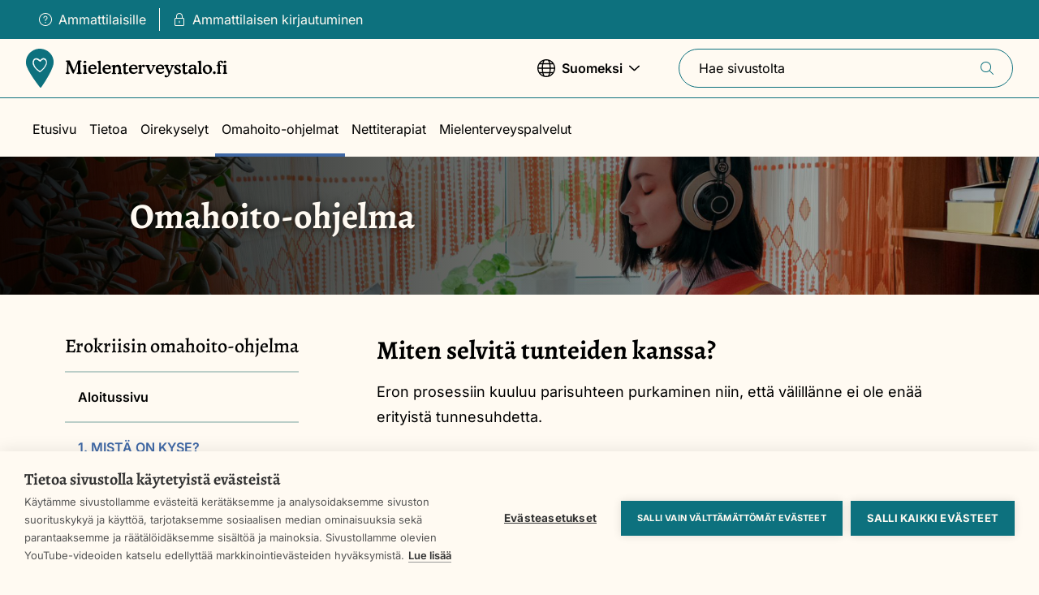

--- FILE ---
content_type: text/html; charset=UTF-8
request_url: https://www.mielenterveystalo.fi/fi/omahoito/erokriisin-omahoito-ohjelma/miten-selvita-tunteiden-kanssa
body_size: 29312
content:
<!DOCTYPE html>
<html lang="fi" dir="ltr" prefix="og: https://ogp.me/ns#">
  <head>
    <meta charset="utf-8" />
<script>var _mtm = window._mtm = window._mtm || [];
_mtm.push({'mtm.startTime': (new Date().getTime()), 'event': 'mtm.Start'});
var d=document, g=d.createElement('script'), s=d.getElementsByTagName('script')[0];
g.async=true; g.src='https://analytiikka2.terveyskyla.fi/js/container_NNBEZOYU.js'; s.parentNode.insertBefore(g,s);</script>
<meta name="description" content="Eron prosessiin kuuluu parisuhteen purkaminen niin, että välillänne ei ole enää erityistä tunnesuhdetta." />
<link rel="canonical" href="https://www.mielenterveystalo.fi/fi/omahoito/erokriisin-omahoito-ohjelma/miten-selvita-tunteiden-kanssa" />
<link rel="image_src" href="https://www.mielenterveystalo.fi/sites/default/files/styles/social_share_image/public/2021-11/Ihmissuhteet-teema-banneri.jpg?itok=g9bEkMdF" />
<meta property="og:site_name" content="Mielenterveystalo.fi" />
<meta property="og:type" content="article" />
<meta property="og:url" content="https://www.mielenterveystalo.fi/fi/omahoito/erokriisin-omahoito-ohjelma/miten-selvita-tunteiden-kanssa" />
<meta property="og:title" content="Miten selvitä tunteiden kanssa?" />
<meta property="og:description" content="Eron prosessiin kuuluu parisuhteen purkaminen niin, että välillänne ei ole enää erityistä tunnesuhdetta." />
<meta property="og:image" content="https://www.mielenterveystalo.fi/sites/default/files/styles/social_share_image/public/2021-11/Ihmissuhteet-teema-banneri.jpg?itok=g9bEkMdF" />
<meta name="twitter:card" content="summary" />
<meta name="twitter:title" content="Miten selvitä tunteiden kanssa? | Mielenterveystalo.fi" />
<meta name="twitter:description" content="Eron prosessiin kuuluu parisuhteen purkaminen niin, että välillänne ei ole enää erityistä tunnesuhdetta." />
<meta name="twitter:image" content="https://www.mielenterveystalo.fi/sites/default/files/styles/social_share_image/public/2021-11/Ihmissuhteet-teema-banneri.jpg?itok=g9bEkMdF" />
<meta name="Generator" content="Drupal 10 (https://www.drupal.org)" />
<meta name="MobileOptimized" content="width" />
<meta name="HandheldFriendly" content="true" />
<meta name="viewport" content="width=device-width, initial-scale=1.0" />
<link rel="icon" href="/themes/custom/mtt/favicon.ico" type="image/vnd.microsoft.icon" />
<link rel="alternate" hreflang="fi" href="https://www.mielenterveystalo.fi/fi/omahoito/erokriisin-omahoito-ohjelma/miten-selvita-tunteiden-kanssa" />
<link rel="alternate" hreflang="sv" href="https://www.mielenterveystalo.fi/sv/egenvard/egenvardsprogrammet-skilsmassokris/hur-kan-jag-hantera-kanslorna" />

    <title>Miten selvitä tunteiden kanssa? | Mielenterveystalo.fi</title>
    <link rel="stylesheet" media="all" href="/sites/default/files/css/css_gd7TWDgCStqdNBBm5OAb2RcYtJ59faZlqxByFzs9cLY.css?delta=0&amp;language=fi&amp;theme=mtt&amp;include=eJxVyksOgCAMRdENEbok8goVVH6hkOjuHRnj8J5chLJXt4kEhj8Jv3Re1fg2hMJYHdniwGXKnBRzY2TTMRAHetL3-MSu2hfnXZMEo7dOKcRQeQDkICxA" />
<link rel="stylesheet" media="all" href="/sites/default/files/css/css_kZOi-7jUIDtUDRG7-WzKaDnGr6C12nmoZmvRhfNDLoc.css?delta=1&amp;language=fi&amp;theme=mtt&amp;include=eJxVyksOgCAMRdENEbok8goVVH6hkOjuHRnj8J5chLJXt4kEhj8Jv3Re1fg2hMJYHdniwGXKnBRzY2TTMRAHetL3-MSu2hfnXZMEo7dOKcRQeQDkICxA" />

    <script type="application/json" data-drupal-selector="drupal-settings-json">{"path":{"baseUrl":"\/","pathPrefix":"fi\/","currentPath":"node\/943","currentPathIsAdmin":false,"isFront":false,"currentLanguage":"fi"},"pluralDelimiter":"\u0003","suppressDeprecationErrors":true,"ajaxPageState":{"libraries":"eJx9jUkOwyAQBD-E4ElWA2OMPSyZgSj-fXyL7EMuLVWppEYsuS4rUfQIh8MNF88tHAZ_m6BqQhNyuQ6SCrb7a5Kcdm1STMQA4yRxnja8cxM1qbXEtAwkl655ssWOz10WU8ZwiZsHmw5BEvRNXZTZr8OfsbP26TnrRtHoqYOK81D6AnLwWWA","theme":"mtt","theme_token":null},"ajaxTrustedUrl":{"form_action_p_pvdeGsVG5zNF_XLGPTvYSKCf43t8qZYSwcfZl2uzM":true,"\/fi\/omahoito\/erokriisin-omahoito-ohjelma\/miten-selvita-tunteiden-kanssa?ajax_form=1":true,"\/fi\/search":true},"gtag":{"tagId":"","consentMode":false,"otherIds":[],"events":[],"additionalConfigInfo":[]},"gtm":{"tagId":null,"settings":{"data_layer":"dataLayer","include_classes":false,"allowlist_classes":"google\nnonGooglePixels\nnonGoogleScripts\nnonGoogleIframes","blocklist_classes":"customScripts\ncustomPixels","include_environment":false,"environment_id":"env-3","environment_token":"RVg-mOf8lsDdnyGM4ZlB9w"},"tagIds":["GTM-WTHNJQL"]},"dataLayer":{"defaultLang":"en","languages":{"fi":{"id":"fi","name":"Finnish","direction":"ltr","weight":-10},"sv":{"id":"sv","name":"Swedish","direction":"ltr","weight":-9},"en":{"id":"en","name":"English","direction":"ltr","weight":-8},"es":{"id":"es","name":"Spanish","direction":"ltr","weight":-7},"it":{"id":"it","name":"Italian","direction":"ltr","weight":-6},"nb":{"id":"nb","name":"Norwegian","direction":"ltr","weight":-5},"pt-pt":{"id":"pt-pt","name":"Portuguese","direction":"ltr","weight":-4},"ru":{"id":"ru","name":"Russian","direction":"ltr","weight":-3},"uk":{"id":"uk","name":"Ukrainian","direction":"ltr","weight":-2},"smn":{"id":"smn","name":"Anar\u00e2\u0161kiel\u00e2n","direction":"ltr","weight":0},"sms":{"id":"sms","name":"Nu\u00f5rtts\u00e4\u00e4\u02b9m\u01e9i\u00f5\u02b9lle","direction":"ltr","weight":1},"se":{"id":"se","name":"Davvis\u00e1megillii","direction":"ltr","weight":2},"et":{"id":"et","name":"Estonian","direction":"ltr","weight":3}}},"userIsPro":false,"proLoginUrl":"https:\/\/www.mielenterveystalo.fi\/fi\/saml_login?ReturnTo=https%3A\/\/www.mielenterveystalo.fi\/fi\/pro","admin_feedback":{"yes_response":"Hienoa! Kiitos palautteesta.","no_response":"Kiitos palautteesta.","custom_text_response_on_no":null,"feedback_prompt_on_yes":true,"feedback_prompt_on_no":true,"feedback_enable_predefined_answers":false,"feedback_prompt":"Halutessasi voit antaa lis\u00e4\u00e4 palautetta.","feedback_allow_cancel":{"active":false,"timeout":3}},"ajax":{"edit-feedback-send":{"callback":"::validateFeedbackMsg","event":"mousedown","keypress":true,"prevent":"click","url":"\/fi\/omahoito\/erokriisin-omahoito-ohjelma\/miten-selvita-tunteiden-kanssa?ajax_form=1","httpMethod":"POST","dialogType":"ajax","submit":{"_triggering_element_name":"op","_triggering_element_value":"L\u00e4het\u00e4 palaute"}}},"user":{"uid":0,"permissionsHash":"cf4042398fabcb99daf255a4ca3dbf8ef4c670a2de7a2c8b20d6b9c1ff454e90"}}</script>
<script src="/sites/default/files/js/js_pk4RcSVh7OBaznSahQixbtQdJAgDq40VHTsDfq6mzBI.js?scope=header&amp;delta=0&amp;language=fi&amp;theme=mtt&amp;include=eJxdyEEOwyAMBdELIXwk9AHHJTFYcd2quX27TTcjvUGfY5WNuVe0g3BjqWrtSM2caaxgX9C8ny_2K2_mM3UEFBc7VX7gPcyfScxEuQSE5Jd_Z-z43OdMM4JErUK_yR83dA"></script>
<script src="/modules/contrib/google_tag/js/gtag.js?t7b9wg"></script>
<script src="/modules/contrib/google_tag/js/gtm.js?t7b9wg"></script>

  </head>
  <body>
    <noscript><iframe src="https://www.googletagmanager.com/ns.html?id=GTM-WTHNJQL"
                  height="0" width="0" style="display:none;visibility:hidden"></iframe></noscript>

      <div class="dialog-off-canvas-main-canvas" data-off-canvas-main-canvas>
    
<div  class="page">
      

  
<header  class="header">
    <a href="#main-content" class="visually-hidden focusable">
    Siirry pääsisältöön
  </a>

  <div  class="header__bar-wrapper">
    <div  class="header__bar">
            <div  class="header__login-desktop">
                



    

<nav role="navigation" aria-label="User menu"  class="login-menu">
  <div  class="login-menu__list">
    

  
<ul
   class="list-links"
  >
                          

<li  class="list-links__item">
  
                                
                




  
<a
  
  
   class="link link--with-icon"
        href="https://www.mielenterveystalo.fi/fi/ammattilaisille"
  >
      

<svg  class="icon icon--before"

      aria-hidden="true"
  
  
  >
  
  
  <use xlink:href="/themes/custom/mtt/dist/icons.svg#question-circle"></use>
</svg>
  
  Ammattilaisille
  
  </a>
                          </li>
                  

<li  class="list-links__item">
  
                                
                




  
<a
  
  
   class="link link--with-icon"
        href="/fi/saml_login?ReturnTo=https%3A//www.mielenterveystalo.fi/fi/pro"
  >
      

<svg  class="icon icon--before"

      aria-hidden="true"
  
  
  >
  
  
  <use xlink:href="/themes/custom/mtt/dist/icons.svg#lock"></use>
</svg>
  
  Ammattilaisen kirjautuminen
  
  </a>
                          </li>
                  </ul>
    </div>
</nav>


            </div>
    </div>
  </div>

  <div  class="header__inner">
    <div  class="header__main">
            <div  class="header__item header__item--mobile">
                  
<button  class="menu-switcher" aria-expanded="false">
  
  <span  class="open-menu">
    
<span  class="visually-hidden">
      Näytä valikko
  </span>
    

<svg  class="icon"

      aria-hidden="true"
  
  
  >
  
  
  <use xlink:href="/themes/custom/mtt/dist/icons.svg#navigation-menu"></use>
</svg>
  </span>
  <span  class="close-menu">
    
<span  class="visually-hidden">
      Sulje valikko
  </span>
    

<svg  class="icon"

      aria-hidden="true"
  
  
  >
  
  
  <use xlink:href="/themes/custom/mtt/dist/icons.svg#close"></use>
</svg>
  </span>
</button>
              </div>
      
      <div  class="header__item header__item--branding">
                  






<a
  
  
   class="header-branding"
        href="/fi"
  >
  
      
<span  class="visually-hidden">
      Front page
  </span>

    
      
  
<div  class="svg" aria-hidden=true>
      <?xml version="1.0" encoding="utf-8"?>
<!-- Generator: Adobe Illustrator 25.4.1, SVG Export Plug-In . SVG Version: 6.00 Build 0)  -->
<svg version="1.1" xmlns="http://www.w3.org/2000/svg" xmlns:xlink="http://www.w3.org/1999/xlink" x="0px" y="0px"
	 viewBox="0 0 289 56" style="enable-background:new 0 0 289 56;" xml:space="preserve">
<style type="text/css">
	.st0{fill:#0D717E;}
	.st1{fill:#FFFFFF;}
</style>
<path class="st0" d="M39.7,20.3c-0.2,1.9-0.7,3.8-1.3,5.6c-1.6,4.5-3.6,8.9-6.1,13C29.2,44.6,25.8,50,22,55.3
	c-0.6,0.9-1.4,0.9-2.1,0c-1.8-2.4-3.6-4.7-5.4-7.1c-3.1-4.2-6-8.6-8.7-13.1c-1.8-2.9-3.3-6-4.6-9.2c-1-2.3-1.4-4.8-1.3-7.2
	c0.2-4.2,1.7-8.1,4.4-11.4C7,4.2,10.6,1.8,14.6,0.7c2.5-0.7,5.1-0.9,7.7-0.5c6.8,0.9,12,4.5,15.3,10.5C39.1,13.7,39.8,17,39.7,20.3"
	/>
<path class="st1" d="M20.4,18.7c-0.7-0.2-1.7-1.1-2.3-1.5c-0.9-0.8-2-1.3-3.1-1.6c-3.1-0.7-4,3.3-3.5,5.7c1,4.4,2.5,5.9,5.6,8.6
	c0.8,0.6,1.6,1.2,2.5,1.7c0.2,0.1,0.4,0.2,0.6,0.2c0.2,0,0.4-0.1,0.6-0.2c3.6-3,4.6-4.1,6.9-8.2c1.4-2.5,1.6-4.8,0-6.6
	c-0.4-0.5-1-0.9-1.6-1.1c-0.6-0.2-1.3-0.2-1.9,0c-0.8,0.3-1.5,0.8-2.1,1.5C21.7,17.5,20.9,18.9,20.4,18.7L20.4,18.7z M19.7,15.9
	c0.1,0.1,0.2,0.1,0.3,0.2c0.1,0,0.2,0.1,0.3,0.1c0.1,0,0.2,0,0.3-0.1c0.1,0,0.2-0.1,0.3-0.2l0.1-0.1c0.1-0.1,0.2-0.3,0.3-0.4
	c1-0.9,2.2-1.9,3.5-1.9c0.8,0,1.6,0.2,2.3,0.5c0.7,0.3,1.3,0.8,1.8,1.5c1.5,2,1.5,5,0.6,7.3c-0.8,2.1-1.9,4-3.3,5.6
	c-0.9,1.2-2,2.2-3.1,3.2c-1,0.8-1.7,1.3-2.7,2c-0.1,0.1-0.3,0.2-0.5,0.2c-0.2,0-0.3-0.1-0.5-0.2c-2.3-1.6-4.5-3.4-6.4-5.5
	c-1.2-1.4-2.2-3.1-2.9-4.8c-0.9-2.4-0.9-5.6,0.7-7.7c0.5-0.7,1.3-1.3,2.1-1.6c0.9-0.3,1.8-0.4,2.7-0.3C17.3,14,18.5,14.8,19.7,15.9"
	/>
<g>
	<path d="M114.1,29.5h6.4l0,0c0.7,0,1.1-0.1,1.2-0.3c0.2-0.3,0.3-0.7,0.2-1.1c0-0.7-0.1-1.4-0.3-2.1c-0.3-0.7-0.6-1.3-1.1-1.8
		c-0.5-0.5-1.2-0.9-1.8-1.1c-0.7-0.2-1.4-0.4-2.1-0.3c-0.9,0-1.8,0.1-2.6,0.5c-0.8,0.3-1.6,0.8-2.2,1.5c-0.6,0.7-1.1,1.4-1.5,2.3
		c-0.3,0.9-0.5,1.8-0.4,2.7c0,0.9,0.1,1.7,0.4,2.5c0.3,0.8,0.8,1.5,1.4,2.1c0.9,0.9,2,1.5,3.2,1.7c1.2,0.3,2.5,0.2,3.7-0.3
		c0.8-0.3,1.5-0.8,2.2-1.3c0.3-0.3,0.6-0.5,0.9-0.9c0.2-0.2,0.3-0.5,0.3-0.8c0-0.1,0-0.2,0-0.2c0-0.1-0.1-0.1-0.1-0.2
		c-0.1-0.1-0.1-0.1-0.2-0.1c-0.1,0-0.2,0-0.3,0c-0.4,0.1-0.7,0.3-1,0.5c-0.2,0.2-0.4,0.3-0.5,0.4c-0.4,0.3-0.8,0.5-1.3,0.6
		c-0.4,0.1-0.9,0.2-1.4,0.2c-1.1,0-2.1-0.4-2.8-1.1s-1.2-1.7-1.2-2.8c0-0.3,0-0.5,0.1-0.6C113.5,29.5,113.8,29.5,114.1,29.5z
		 M113.2,27.6c0-0.4,0.1-0.8,0.2-1.1c0.1-0.4,0.3-0.7,0.6-1c0.3-0.3,0.6-0.5,0.9-0.6c0.4-0.1,0.7-0.2,1.1-0.2c0.4,0,0.8,0.1,1.2,0.2
		c0.4,0.1,0.7,0.4,1,0.6c0.3,0.3,0.5,0.6,0.6,1c0.1,0.4,0.2,0.7,0.2,1.1c0,0.1,0,0.1,0,0.2c0,0.1-0.1,0.1-0.1,0.2
		c-0.2,0.1-0.4,0.1-0.7,0.1H114c-0.2,0-0.4,0-0.6-0.1h0c-0.1,0-0.1-0.1-0.1-0.2S113.2,27.6,113.2,27.6z"/>
	<path d="M87.4,34.6c-0.2-0.1-0.3-0.1-0.5-0.2c-0.1-0.1-0.2-0.2-0.3-0.3s-0.1-0.2-0.1-0.4c-0.1-0.6-0.1-1.2-0.1-1.7
		c0-0.7,0-1.7,0-3.2v-0.1l0.1-3.3V24c0-0.3,0-0.6-0.2-0.8c-0.1-0.1-0.1-0.2-0.2-0.2s-0.2-0.1-0.3-0.1c-0.5,0-0.9,0.1-1.4,0.2
		c-0.7,0.2-1.3,0.4-2,0.6c-0.3,0.1-0.6,0.3-0.8,0.5c-0.1,0.1-0.1,0.1-0.2,0.2c0,0.1-0.1,0.2-0.1,0.3c0,0.3,0.3,0.5,0.8,0.7
		c0.2,0.1,0.4,0.1,0.6,0.2c0.2,0.1,0.3,0.3,0.4,0.8c0.1,0.9,0.1,1.8,0.1,2.7v3.3c0,0.5,0,1-0.1,1.4c0,0.1-0.1,0.3-0.2,0.4
		c-0.1,0.1-0.2,0.2-0.3,0.3c-0.1,0-0.2,0.1-0.3,0.1c-0.4,0.2-0.6,0.4-0.6,0.7c0,0.2,0.1,0.4,0.2,0.5c0.1,0.1,0.3,0.2,0.5,0.3
		c0.9,0.2,1.7,0.3,2.6,0.2c0.8,0,1.6,0,2.3-0.2c0.4-0.1,0.6-0.4,0.6-0.7S87.9,34.8,87.4,34.6z"/>
	<path d="M137.1,34.6c-0.1,0-0.2-0.1-0.3-0.1c-0.2-0.1-0.4-0.3-0.5-0.5c-0.1-0.4-0.2-0.9-0.1-1.3v-3.4c0-1-0.1-2.1-0.3-3.1
		c-0.1-0.6-0.4-1.2-0.8-1.7c-0.4-0.5-0.9-0.8-1.5-1.1c-0.6-0.3-1.2-0.4-1.8-0.4c-1.2,0-2.3,0.5-3.1,1.3l-0.3,0.3l-0.3,0.3
		c0,0,0,0-0.1,0h-0.1c0,0-0.1,0-0.1,0c0,0,0-0.1,0-0.1v-0.8c0-0.2,0-0.4-0.2-0.6c-0.1-0.1-0.1-0.1-0.2-0.2c-0.1,0-0.2,0-0.3,0
		c-0.5,0-0.9,0.1-1.3,0.2c-0.6,0.2-1.3,0.4-1.9,0.6c-0.3,0.1-0.6,0.3-0.8,0.5c-0.1,0.1-0.1,0.1-0.2,0.2c0,0.1-0.1,0.2-0.1,0.3
		c0,0.3,0.3,0.5,0.8,0.7c0.2,0.1,0.4,0.1,0.6,0.2c0.2,0.1,0.3,0.3,0.4,0.8c0.1,0.9,0.1,1.8,0.1,2.7v3.2c0,0.5,0,1-0.1,1.4
		c0,0.1-0.1,0.3-0.2,0.4c-0.1,0.1-0.2,0.2-0.3,0.3c-0.1,0-0.2,0.1-0.3,0.1c-0.4,0.2-0.6,0.4-0.6,0.7c0,0.2,0.1,0.4,0.2,0.5
		c0.1,0.1,0.3,0.2,0.5,0.3c0.9,0.2,1.7,0.3,2.6,0.2c0.8,0,1.6,0,2.3-0.2c0.4-0.1,0.6-0.4,0.6-0.7s-0.2-0.5-0.7-0.7
		c-0.2-0.1-0.3-0.1-0.5-0.2c-0.1-0.1-0.2-0.1-0.2-0.2c-0.1-0.1-0.1-0.2-0.1-0.3c-0.1-0.5-0.1-1.1-0.1-1.6c0-1.7,0-2.9,0.1-3.6
		c0-0.5,0.2-1.1,0.4-1.6c0.2-0.4,0.6-0.8,1-1.1c0.4-0.3,0.9-0.4,1.3-0.4c0.4,0,0.8,0,1.1,0.2c0.3,0.2,0.6,0.5,0.8,0.8
		c0.4,0.7,0.6,2.4,0.6,5.2c0,0.7,0,1.3-0.1,2c0,0.1-0.1,0.3-0.1,0.4c-0.1,0.1-0.2,0.2-0.3,0.3c-0.2,0.1-0.3,0.2-0.5,0.2
		c-0.4,0.2-0.6,0.4-0.6,0.7s0.2,0.5,0.6,0.7c0.8,0.2,1.6,0.2,2.4,0.2c0.9,0,1.7,0,2.6-0.2c0.2,0,0.3-0.1,0.4-0.3
		c0.1-0.1,0.2-0.3,0.2-0.5C137.8,35,137.6,34.8,137.1,34.6z"/>
	<path d="M147,34c-0.1-0.1-0.3-0.2-0.5-0.2c-0.3,0-0.6,0.1-0.9,0.2c-0.3,0.1-0.7,0.2-1.1,0.2c-0.2,0-0.4,0-0.6-0.1
		c-0.2-0.1-0.3-0.2-0.5-0.3c-0.2-0.3-0.3-1-0.3-2.1v-6.4c0-0.1,0-0.2,0.1-0.3c0,0,0.1-0.1,0.1-0.1c0,0,0.1,0,0.1,0h2.7
		c0.1,0,0.2,0,0.2,0c0.1,0,0.1-0.1,0.2-0.1c0.1-0.1,0.1-0.3,0.1-0.5v-0.3c0-0.2,0-0.3-0.1-0.5c-0.1-0.1-0.3-0.1-0.4-0.1h-2.9v-2.4
		c0-0.1,0-0.1,0-0.2c0-0.1-0.1-0.1-0.1-0.1c-0.1-0.1-0.3-0.1-0.4-0.1c-0.3,0-0.9,0.4-1.8,1.2l-0.5,0.4l-0.6,0.5
		c-0.9,0.8-1.4,1.3-1.4,1.6v0.3c0,0.1,0,0.1,0,0.2c0,0.1,0,0.1,0.1,0.2c0.1,0.1,0.2,0.1,0.4,0.1h1.2v7c0,0.9,0,1.8,0.2,2.7
		c0.1,0.4,0.3,0.8,0.6,1.1c0.3,0.3,0.7,0.5,1.1,0.6c0.5,0.1,1,0.2,1.4,0.2c0.9,0,1.7-0.2,2.5-0.7c0.7-0.4,1.4-0.9,1.4-1.4
		C147.4,34.2,147.1,34.1,147,34z"/>
	<path d="M284.2,20.2C284.2,20.2,284.2,20.2,284.2,20.2C284.1,20.2,284.1,20.2,284.2,20.2L284.2,20.2z"/>
	<path d="M93.5,29.5l6.4,0c0.6,0,1.1-0.1,1.2-0.3c0.2-0.3,0.3-0.7,0.2-1.1c0-0.7-0.1-1.4-0.3-2.1c-0.3-0.7-0.6-1.3-1.1-1.8
		c-0.5-0.5-1.2-0.9-1.8-1.1c-0.7-0.2-1.4-0.4-2.1-0.3c-0.9,0-1.8,0.1-2.6,0.5c-0.8,0.3-1.6,0.8-2.2,1.5c-0.6,0.7-1.1,1.5-1.5,2.3
		c-0.3,0.9-0.5,1.8-0.4,2.7c0,0.9,0.1,1.7,0.4,2.5s0.8,1.5,1.4,2.1c0.9,0.9,2,1.5,3.2,1.7c1.2,0.3,2.5,0.2,3.7-0.3
		c0.8-0.3,1.5-0.8,2.2-1.3c0.3-0.3,0.6-0.5,0.9-0.9c0.2-0.2,0.3-0.5,0.3-0.8c0-0.1,0-0.2,0-0.2c0-0.1-0.1-0.1-0.1-0.2
		c-0.1-0.1-0.1-0.1-0.2-0.1c-0.1,0-0.2,0-0.3,0c-0.4,0.1-0.7,0.3-1,0.5c-0.2,0.2-0.4,0.3-0.5,0.4c-0.4,0.3-0.8,0.5-1.3,0.7
		c-0.4,0.1-0.9,0.2-1.4,0.2c-0.5,0-1-0.1-1.5-0.3c-0.5-0.2-0.9-0.5-1.3-0.9c-0.4-0.4-0.7-0.8-0.9-1.3s-0.3-1-0.3-1.5
		c0-0.3,0-0.5,0.1-0.6C92.9,29.6,93.2,29.5,93.5,29.5z M92.6,27.6c0-0.4,0.1-0.8,0.2-1.1c0.1-0.4,0.3-0.7,0.6-1
		c0.3-0.3,0.6-0.5,0.9-0.6c0.4-0.1,0.7-0.2,1.1-0.2c0.4,0,0.8,0.1,1.2,0.2c0.4,0.1,0.7,0.4,1,0.6c0.3,0.3,0.5,0.6,0.6,1
		s0.2,0.7,0.2,1.1c0,0.1,0,0.1,0,0.2c0,0.1-0.1,0.1-0.1,0.2c-0.2,0.1-0.4,0.1-0.7,0.1h-4.2c-0.2,0-0.4,0-0.6-0.1v0
		c-0.1,0-0.1-0.1-0.1-0.2C92.6,27.7,92.5,27.7,92.6,27.6z"/>
	<path d="M83.2,20.2L83.2,20.2c0.4,0.3,0.9,0.4,1.4,0.4c0.6,0,1.1-0.2,1.5-0.5c0.3-0.2,0.5-0.6,0.6-1c0.1-0.4-0.1-0.8-0.3-1.1
		c-0.1-0.1-0.1-0.2-0.2-0.2c-0.4-0.3-0.9-0.5-1.4-0.5c-0.5,0-1.1,0.2-1.5,0.5c-0.2,0.2-0.3,0.3-0.5,0.6c-0.1,0.2-0.2,0.5-0.2,0.7
		c0,0.2,0,0.4,0.1,0.6S83,20.1,83.2,20.2z"/>
	<path d="M108.3,34.6c-0.3-0.1-0.5-0.2-0.7-0.4c-0.2-0.4-0.3-0.8-0.3-1.2c0-0.6-0.1-2.1-0.1-4.4c0-3.1,0-6.3,0.1-9.3v-1
		c0-0.3,0-0.6-0.2-0.9c-0.1-0.1-0.1-0.1-0.2-0.2c-0.1,0-0.2-0.1-0.3-0.1c-0.5,0-0.9,0.1-1.3,0.2c-0.6,0.1-1.2,0.3-1.7,0.5
		c-0.4,0.1-0.8,0.3-1.2,0.5c-0.1,0.1-0.1,0.1-0.2,0.2c0,0.1-0.1,0.2-0.1,0.3c0,0.3,0.3,0.5,0.8,0.7c0.3,0.1,0.5,0.2,0.8,0.3
		c0.2,0.1,0.3,0.5,0.4,1.1c0.1,0.6,0.1,2,0.1,4.2v3.5l0,0v2c0,0.9,0,1.7-0.1,2.6c0,0.4-0.1,0.7-0.3,1c-0.2,0.2-0.4,0.3-0.7,0.4
		c-0.4,0.2-0.6,0.4-0.6,0.6c0,0.2,0.1,0.4,0.2,0.5c0.1,0.1,0.3,0.2,0.5,0.3c0.9,0.2,1.7,0.3,2.6,0.2c0.8,0,1.6,0,2.3-0.2
		c0.2,0,0.3-0.1,0.4-0.2c0.1-0.1,0.1-0.3,0.1-0.5c0-0.2,0-0.3-0.1-0.5C108.6,34.7,108.5,34.6,108.3,34.6z"/>
	<path d="M284.2,20.2c0.4,0.3,0.9,0.4,1.4,0.4c0.5,0,1.1-0.2,1.5-0.5c0.2-0.1,0.3-0.3,0.4-0.4c0.1-0.2,0.2-0.4,0.2-0.6
		c0-0.2,0-0.4,0-0.6c-0.1-0.2-0.1-0.4-0.3-0.5c-0.1-0.1-0.2-0.2-0.2-0.3c-0.4-0.3-0.9-0.5-1.4-0.5c-0.5,0-1.1,0.2-1.5,0.5
		c-0.2,0.2-0.3,0.3-0.4,0.6c-0.1,0.2-0.2,0.5-0.1,0.7c0,0.2,0,0.4,0.1,0.6C283.8,19.9,284,20.1,284.2,20.2z"/>
	<path d="M218.9,28.4l-0.1-0.1c-0.8-0.3-1.5-0.8-2.1-1.3c-0.3-0.3-0.5-0.6-0.5-1c0-0.4,0.1-0.8,0.4-1.1l0,0c0.3-0.3,0.8-0.4,1.2-0.4
		c0.4,0,0.9,0.1,1.2,0.3c0.4,0.3,0.8,0.7,1,1.1c0.2,0.3,0.4,0.6,0.7,0.9c0.2,0.1,0.4,0.2,0.6,0.2c0.1,0,0.2,0,0.3-0.1
		c0.1,0,0.2-0.1,0.2-0.2c0.1-0.2,0.2-0.5,0.2-0.7c0-0.8-0.2-1.5-0.6-2.1c-0.4-0.7-0.8-1-1.2-1c-0.1,0-0.3,0-0.4,0.1
		c-0.2,0.1-0.4,0.1-0.6,0.2c-0.3-0.1-0.6-0.1-0.9-0.2c-0.3,0-0.6,0-0.9,0c-1.1,0-2.2,0.3-3,1c-0.4,0.3-0.7,0.8-0.9,1.2
		c-0.2,0.5-0.3,1-0.3,1.5c0,0.8,0.2,1.5,0.7,2.1c0.8,0.8,1.7,1.4,2.8,1.9c0.2,0.1,0.4,0.2,0.7,0.4c1.5,0.7,2.2,1.4,2.2,2.1
		c0,0.2,0,0.4-0.1,0.6c-0.1,0.2-0.2,0.4-0.4,0.5c-0.4,0.3-0.9,0.5-1.4,0.4c-0.5,0-1-0.1-1.4-0.3c-0.4-0.2-0.8-0.4-1.1-0.8
		c-0.2-0.2-0.4-0.5-0.5-0.8c-0.4-0.7-0.8-1-1.2-1c-0.1,0-0.2,0-0.3,0.1c-0.1,0-0.2,0.1-0.2,0.2c-0.2,0.2-0.3,0.4-0.3,0.7
		c0,0.7,0.1,1.4,0.4,2c0.1,0.5,0.4,1,0.8,1.4c0.1,0.1,0.2,0.1,0.3,0.2c0.1,0,0.2,0.1,0.3,0.1c0.1,0,0.3,0,0.4-0.1
		c0.1-0.1,0.3-0.1,0.4-0.2c0.5,0.1,1,0.2,1.4,0.2v0c0.3,0.1,0.7,0.1,1,0.1c1.3,0,2.5-0.4,3.5-1.2c0.4-0.4,0.8-0.8,1-1.3
		c0.2-0.5,0.4-1.1,0.4-1.6C222.5,30.9,221.3,29.6,218.9,28.4z"/>
	<path d="M245.3,34.2c-0.2,0-0.3-0.1-0.4-0.1c-0.1,0-0.2-0.1-0.2-0.2c-0.1-0.1-0.1-0.2-0.1-0.3c-0.1-0.4-0.1-0.7-0.1-1.1l-0.1-4.2
		c0-0.9-0.1-1.8-0.2-2.6c-0.1-0.5-0.3-0.9-0.6-1.3c-0.4-0.5-1-0.9-1.6-1.1c-0.8-0.3-1.6-0.4-2.5-0.4c-1.3,0-2.7,0.2-3.9,0.8
		c-1,0.5-1.5,1.2-1.5,2.1c0,0.3,0.1,0.6,0.3,0.9c0.1,0.1,0.2,0.2,0.4,0.3c0.1,0.1,0.3,0.1,0.4,0.1c0.3,0,0.7-0.1,0.9-0.3
		c0.3-0.2,0.5-0.4,0.7-0.7c0.1-0.1,0.2-0.3,0.3-0.3c0.3-0.4,0.7-0.6,1.1-0.9c0.4-0.2,0.8-0.3,1.3-0.3c0.3,0,0.5,0,0.8,0.1
		c0.2,0.1,0.5,0.3,0.6,0.5c0.4,0.5,0.5,1.1,0.5,1.8v1.4c-0.5-0.1-0.9-0.1-1.3-0.2c-0.4,0-0.8-0.1-1.1-0.1c-1.8,0-3.2,0.4-4.2,1.2
		c-0.5,0.4-0.9,0.9-1.2,1.4c-0.3,0.6-0.4,1.2-0.4,1.8c0,0.5,0.1,1.1,0.3,1.6c0.2,0.5,0.5,0.9,0.9,1.3c0.8,0.8,1.9,1.1,3.1,1.1
		c1.2,0,2.3-0.4,3.2-1.1c0.2-0.1,0.4-0.2,0.6-0.3c0.2,0.2,0.5,0.4,0.7,0.7c0.1,0.2,0.3,0.3,0.5,0.5c0.2,0.1,0.4,0.2,0.7,0.2
		c0.7,0,1.4-0.2,2-0.5c0.6-0.3,0.9-0.7,0.9-1.1C246.1,34.6,245.8,34.4,245.3,34.2z M240.8,33.8c-0.3,0.2-0.5,0.4-0.9,0.5
		c-0.3,0.1-0.6,0.1-1,0.1c-0.7,0-1.3-0.2-1.8-0.6c-0.2-0.2-0.4-0.5-0.5-0.8c-0.1-0.3-0.2-0.6-0.2-0.9c0-0.3,0.1-0.7,0.2-1
		c0.2-0.3,0.4-0.6,0.7-0.8c0.6-0.5,1.4-0.7,2.2-0.6c0.3,0,0.6,0,0.9,0.1c0.3,0,0.6,0.1,1,0.2l-0.1,1.9
		C241.4,32.6,241.2,33.3,240.8,33.8z"/>
	<path d="M152.1,29.5l6.4,0c0.5,0,1.1,0,1.6-0.3c0.2-0.3,0.3-0.7,0.2-1.1c-0.1-1.5-0.7-2.8-1.8-3.8c-1.1-1-2.5-1.5-4-1.4
		c-0.9,0-1.8,0.1-2.6,0.5c-0.8,0.3-1.6,0.8-2.2,1.5c-0.6,0.7-1.1,1.4-1.5,2.3c-0.3,0.9-0.5,1.8-0.4,2.7c0,0.9,0.1,1.7,0.4,2.5
		c0.3,0.8,0.8,1.5,1.4,2.1c0.9,0.9,2,1.5,3.2,1.7s2.5,0.2,3.7-0.3c0.8-0.3,1.5-0.8,2.2-1.3c0.3-0.3,0.6-0.5,0.9-0.9
		c0.2-0.3,0.7-0.5,0.7-0.8c0-0.1,0-0.2,0-0.2c0-0.1-0.1-0.1-0.1-0.2c-0.3-0.1-0.6-0.2-0.9-0.2c-0.4,0.1-0.7,0.3-1,0.5
		c-0.2,0.2-0.4,0.3-0.5,0.4c-0.4,0.3-0.8,0.5-1.3,0.7c-0.4,0.1-0.9,0.2-1.4,0.2c-1.1,0-2.1-0.4-2.8-1.2c-0.7-0.7-1.2-1.7-1.2-2.8
		c0-0.3,0-0.5,0.1-0.6C151.6,29.6,151.9,29.5,152.1,29.5z M151.3,27.5c0-0.4,0.1-0.8,0.2-1.1c0.1-0.4,0.3-0.7,0.6-1
		c0.3-0.3,0.6-0.5,0.9-0.6s0.7-0.2,1.1-0.2c0.4,0,0.8,0.1,1.2,0.2c0.4,0.1,0.7,0.4,1,0.6c0.3,0.3,0.5,0.6,0.6,1
		c0.1,0.4,0.2,0.7,0.2,1.1c0,0.1,0,0.1,0,0.2s-0.1,0.1-0.1,0.2c-0.2,0.1-0.4,0.1-0.7,0.1h-4.2c-0.2,0-0.4,0-0.6-0.1l0,0
		c-0.1,0-0.1-0.1-0.1-0.2C151.3,27.7,151.3,27.6,151.3,27.5z"/>
	<path d="M252.4,34.6c-0.3-0.1-0.5-0.2-0.7-0.4c-0.2-0.4-0.3-0.8-0.3-1.2c-0.1-0.6-0.1-2.1-0.1-4.4c0-3.1,0-6.3,0.1-9.3v-1
		c0-0.3,0-0.6-0.2-0.9c-0.1-0.1-0.1-0.1-0.2-0.2c-0.1,0-0.2-0.1-0.3-0.1c-0.5,0-0.9,0.1-1.4,0.2c-0.6,0.1-1.2,0.3-1.7,0.5
		c-0.4,0.1-0.8,0.3-1.2,0.5c-0.1,0.1-0.1,0.1-0.2,0.2c0,0.1-0.1,0.2-0.1,0.3c0,0.3,0.3,0.5,0.8,0.7c0.3,0.1,0.5,0.2,0.8,0.3
		c0.2,0.1,0.3,0.5,0.4,1.1c0.1,0.6,0.1,2,0.1,4.2v3.5l0.1,0v2c0,0.9,0,1.7-0.1,2.6c0,0.4-0.1,0.7-0.3,1c-0.2,0.2-0.4,0.3-0.7,0.4
		c-0.4,0.2-0.6,0.4-0.6,0.6c0,0.2,0.1,0.4,0.2,0.5c0.1,0.1,0.3,0.2,0.5,0.3c0.9,0.2,1.7,0.3,2.6,0.2c0.8,0,1.6,0,2.3-0.2
		c0.4-0.1,0.7-0.4,0.7-0.7c0-0.2-0.1-0.3-0.2-0.5C252.7,34.7,252.5,34.6,252.4,34.6z"/>
	<path d="M271.4,32.7c-0.4-0.2-0.9-0.3-1.3-0.2s-0.9,0.3-1.2,0.7c-0.3,0.4-0.5,0.8-0.5,1.3c0,0.5,0.2,1,0.6,1.4
		c0.3,0.3,0.8,0.5,1.2,0.6c0.5,0,0.9-0.1,1.3-0.3c0.4-0.3,0.7-0.6,0.8-1.1c0.1-0.4,0.1-0.9-0.1-1.4
		C272.2,33.2,271.8,32.9,271.4,32.7z"/>
	<path d="M288.3,34.6c-0.2-0.1-0.3-0.1-0.5-0.2c-0.1-0.1-0.2-0.2-0.3-0.3c-0.1-0.1-0.1-0.2-0.1-0.4c-0.1-0.6-0.1-1.2-0.1-1.7
		c0-0.7,0-1.7,0-3.2v-0.1l0.1-3.3V24c0-0.3,0-0.6-0.2-0.8c-0.1-0.1-0.1-0.2-0.2-0.2c-0.1,0-0.2-0.1-0.3-0.1c-0.5,0-0.9,0.1-1.4,0.2
		c-0.7,0.2-1.3,0.4-2,0.6c-0.3,0.1-0.6,0.3-0.8,0.5c-0.1,0.1-0.1,0.1-0.2,0.2c0,0.1-0.1,0.2-0.1,0.3c0,0.3,0.3,0.5,0.8,0.7
		c0.2,0.1,0.4,0.1,0.6,0.2c0.2,0.1,0.3,0.3,0.4,0.8c0.1,0.9,0.1,1.8,0.1,2.7v3.3c0,0.5,0,1-0.1,1.4c0,0.1-0.1,0.3-0.2,0.4
		c-0.1,0.1-0.2,0.2-0.3,0.3c-0.1,0-0.2,0.1-0.3,0.1c-0.4,0.2-0.6,0.4-0.6,0.7c0,0.2,0.1,0.4,0.2,0.5c0.1,0.1,0.3,0.2,0.5,0.3
		c0.9,0.2,1.7,0.3,2.6,0.2c0.8,0,1.6,0,2.3-0.2c0.4-0.1,0.6-0.4,0.6-0.7C289,35,288.8,34.8,288.3,34.6z"/>
	<path d="M283,20.1c0.1-0.2,0.1-0.3,0.1-0.5c0-0.3-0.1-0.7-0.2-1s-0.4-0.6-0.7-0.7c-0.7-0.5-1.5-0.7-2.4-0.7
		c-1.2-0.1-2.4,0.3-3.3,1.1c-0.4,0.4-0.7,0.9-0.9,1.4c-0.2,0.5-0.3,1.1-0.3,1.7c0,0.3,0,0.6,0,0.9c0,0.3,0.1,0.7,0.1,1H274
		c-0.1,0-0.2,0-0.2,0c-0.1,0-0.1,0.1-0.2,0.1c-0.1,0.1-0.1,0.3-0.1,0.5v0.3c0,0.2,0,0.3,0.1,0.5c0.1,0.1,0.1,0.1,0.2,0.1
		c0.1,0,0.1,0,0.2,0h1.5v7.5c0,0.5,0,1-0.1,1.5c0,0.1-0.1,0.2-0.2,0.3c-0.1,0.1-0.2,0.2-0.3,0.3l-0.3,0.1c-0.4,0.1-0.6,0.4-0.6,0.6
		c0,0.2,0.1,0.3,0.2,0.5c0.1,0.1,0.3,0.2,0.4,0.3c0.8,0.2,1.7,0.2,2.5,0.2c0.8,0,1.7,0,2.5-0.2c0.4-0.1,0.6-0.4,0.6-0.7
		s-0.3-0.6-0.8-0.8c-0.2-0.1-0.4-0.1-0.5-0.2c-0.1-0.1-0.2-0.2-0.2-0.3c-0.1-0.1-0.1-0.2-0.1-0.4c-0.1-0.7-0.1-1.5-0.1-2.2v-6.6h1.9
		c0.1,0,0.2,0,0.2,0c0.1,0,0.1-0.1,0.2-0.1c0.1-0.1,0.1-0.3,0.1-0.5v-0.3c0-0.2,0-0.3-0.1-0.5c-0.1-0.1-0.3-0.1-0.4-0.1h-1.9
		c0-0.7-0.1-1.4-0.3-2l0,0c-0.1-0.5-0.2-1-0.3-1.4c0-0.2,0-0.3,0.1-0.4c0.1-0.1,0.1-0.3,0.2-0.4c0.1-0.1,0.2-0.2,0.4-0.2
		c0.1-0.1,0.3-0.1,0.4-0.1c0.3,0,0.5,0.1,0.8,0.3c0.2,0.2,0.4,0.4,0.5,0.7c0.1,0.2,0.2,0.4,0.2,0.5c0.1,0.2,0.3,0.4,0.6,0.5
		c0.2,0.1,0.5,0.2,0.7,0.2c0.2,0,0.3,0,0.5-0.1c0.2-0.1,0.3-0.1,0.5-0.3C282.8,20.4,282.9,20.3,283,20.1z"/>
	<path d="M265.3,24.8c-0.6-0.6-1.3-1.1-2.1-1.4c-0.8-0.3-1.6-0.5-2.5-0.4c-1.8,0-3.5,0.6-4.7,1.8c-1.3,1.2-2,2.9-2.1,4.6
		c0,0.1,0,0.2,0,0.3c0,0.9,0.1,1.8,0.4,2.6c0.3,0.8,0.8,1.6,1.4,2.2c0.6,0.6,1.3,1.1,2.1,1.4s1.7,0.5,2.5,0.5c0.9,0,1.8-0.1,2.6-0.5
		c0.8-0.3,1.6-0.9,2.2-1.5v0c0.6-0.7,1.1-1.5,1.5-2.3s0.5-1.8,0.5-2.7c0-0.9-0.1-1.7-0.4-2.5C266.4,26.1,265.9,25.4,265.3,24.8z
		 M263,33.6c-0.2,0.3-0.5,0.6-0.9,0.8c-0.4,0.2-0.8,0.3-1.2,0.3c-1,0-1.9-0.6-2.7-1.7c-0.8-1.3-1.2-2.8-1.1-4.3
		c-0.1-1,0.2-2,0.8-2.8l0,0c0.2-0.3,0.5-0.6,0.9-0.8c0.4-0.2,0.8-0.3,1.2-0.3c1,0,1.9,0.5,2.7,1.7c0.8,1.3,1.2,2.8,1.1,4.3
		C263.9,31.8,263.6,32.8,263,33.6z"/>
	<path d="M185.6,23.4c-0.6-0.2-1.3-0.2-1.9-0.2c-0.7,0-1.5,0-2.2,0.2c-0.2,0-0.3,0.1-0.4,0.3c-0.1,0.1-0.2,0.3-0.2,0.5
		c0,0.3,0.2,0.5,0.6,0.6l0.4,0.1c0.1,0.1,0.2,0.2,0.3,0.3c0.1,0.1,0.1,0.3,0.1,0.5c-0.1,0.6-0.2,1.2-0.5,1.7
		c-0.3,0.8-0.8,1.9-1.4,3.3c-0.2,0.4-0.4,0.8-0.6,1.1c-0.2,0.2-0.3,0.3-0.4,0.3c-0.1,0-0.3-0.2-0.5-0.5c-0.2-0.4-0.6-1.2-1.1-2.5
		c-0.5-1.2-0.8-2-1-2.5c-0.1-0.3-0.2-0.7-0.3-1c0-0.2,0.2-0.3,0.6-0.5c0.1-0.1,0.3-0.1,0.4-0.2c0.1,0,0.2-0.1,0.2-0.2
		c0.1-0.1,0.1-0.3,0.1-0.4c0-0.2-0.1-0.3-0.2-0.5c-0.1-0.1-0.3-0.2-0.4-0.3c-0.8-0.2-1.6-0.2-2.4-0.2c-0.9,0-1.8,0-2.8,0.2
		c-0.4,0.1-0.7,0.4-0.7,0.7c0,0.4,0.2,0.5,0.7,0.8c0.2,0.1,0.3,0.1,0.4,0.2c0.4,0.2,0.9,1.1,1.5,2.7c0.3,0.8,0.6,1.4,0.8,1.9
		c0.7,1.9,1.6,3.7,2.5,5.5c0.5,0.8,0.9,1.3,1.3,1.3c0.6,0,1.8-2.2,3.8-6.7l0,0l0.6-1.2l0.3-0.8c0.7-1.7,1.3-2.6,1.7-2.8
		c0.1-0.1,0.3-0.1,0.4-0.2c0.5-0.1,0.7-0.4,0.7-0.8c0-0.2-0.1-0.3-0.2-0.4C185.9,23.5,185.7,23.4,185.6,23.4z"/>
	<path d="M170.1,23.5c-0.2-0.2-0.4-0.3-0.7-0.4c-0.2-0.1-0.5-0.1-0.8-0.1c-0.5,0-1.1,0.2-1.5,0.5c-0.5,0.4-1,1-1.4,1.6l-0.1,0
		c0-0.1,0-0.2,0-0.3l0,0.1c-0.1-1.2-0.4-1.8-0.8-1.8c-0.4,0-0.8,0.1-1.2,0.2c-0.6,0.1-1.2,0.3-1.7,0.5c-0.3,0.1-0.6,0.2-0.8,0.4
		c-0.1,0.1-0.1,0.2-0.2,0.2c0,0.1-0.1,0.2-0.1,0.3c0,0.3,0.3,0.5,0.8,0.7c0.2,0.1,0.4,0.1,0.6,0.2c0.2,0.1,0.3,0.4,0.4,0.9
		c0.1,1,0.1,2.1,0.1,3.1v2.6c0,0.5,0,1-0.1,1.4c-0.1,0.3-0.2,0.5-0.5,0.6l-0.4,0.1c-0.4,0.1-0.6,0.4-0.6,0.7c0,0.2,0.1,0.4,0.2,0.5
		c0.1,0.1,0.3,0.2,0.5,0.3c1.7,0.3,3.4,0.3,5.1,0c0.5-0.1,0.7-0.4,0.7-0.7c0-0.3-0.3-0.6-0.8-0.8c-0.2-0.1-0.4-0.1-0.5-0.2
		c-0.1-0.1-0.2-0.2-0.3-0.3c-0.1-0.1-0.1-0.3-0.2-0.4c-0.1-0.6-0.2-1.1-0.2-1.7c0-2.6,0.1-4.3,0.4-5.2c0.2-0.8,0.7-1.2,1.3-1.2
		c0.1,0,0.2,0.1,0.3,0.3c0.1,0.2,0.2,0.4,0.3,0.5c0.2,0.2,0.3,0.3,0.6,0.4c0.2,0.1,0.4,0.1,0.7,0.1c0.2,0,0.4,0,0.6-0.1
		c0.2-0.1,0.4-0.2,0.5-0.4c0.3-0.4,0.5-0.9,0.6-1.4c0-0.3-0.1-0.6-0.2-0.8C170.5,23.9,170.3,23.7,170.1,23.5z"/>
	<path d="M190.5,29.5h6.4c0.7,0,1.1-0.1,1.2-0.3c0.2-0.3,0.3-0.7,0.2-1.1c0-0.7-0.1-1.4-0.3-2.1c-0.3-0.7-0.6-1.3-1.1-1.8
		c-0.5-0.5-1.2-0.9-1.8-1.1c-0.7-0.2-1.4-0.4-2.1-0.3c-0.9,0-1.8,0.1-2.6,0.5c-0.8,0.3-1.6,0.8-2.2,1.5c-0.6,0.7-1.1,1.4-1.5,2.3
		c-0.3,0.9-0.5,1.8-0.4,2.7c0,0.9,0.1,1.7,0.4,2.5s0.8,1.5,1.4,2.1c0.9,0.9,2,1.5,3.2,1.7c1.2,0.3,2.5,0.2,3.7-0.3
		c0.8-0.3,1.5-0.8,2.2-1.3c0.3-0.3,0.6-0.5,0.9-0.9c0.2-0.2,0.3-0.5,0.3-0.8c0-0.1,0-0.2,0-0.2c0-0.1-0.1-0.1-0.1-0.2
		c-0.1-0.1-0.1-0.1-0.2-0.1c-0.1,0-0.2,0-0.3,0c-0.4,0.1-0.7,0.3-1,0.5c-0.2,0.2-0.4,0.3-0.5,0.4c-0.4,0.3-0.8,0.5-1.3,0.6
		c-0.4,0.1-0.9,0.2-1.4,0.2c-1.1,0-2.1-0.4-2.8-1.2c-0.7-0.7-1.2-1.7-1.2-2.8c0-0.3,0-0.5,0.1-0.6C189.9,29.6,190.2,29.5,190.5,29.5
		z M189.6,27.6c0-0.4,0.1-0.8,0.2-1.1c0.1-0.4,0.3-0.7,0.6-1c0.3-0.3,0.6-0.5,0.9-0.6c0.4-0.1,0.7-0.2,1.1-0.2
		c0.4,0,0.8,0.1,1.2,0.2c0.4,0.1,0.7,0.4,1,0.6c0.3,0.3,0.5,0.6,0.6,1c0.1,0.4,0.2,0.7,0.2,1.1c0,0.1,0,0.1,0,0.2
		c0,0.1-0.1,0.1-0.1,0.2c-0.2,0.1-0.4,0.1-0.7,0.1h-4.2c-0.2,0-0.4,0-0.6-0.1h0c-0.1,0-0.1-0.1-0.1-0.2
		C189.6,27.7,189.6,27.7,189.6,27.6z"/>
	<path d="M232.2,34c-0.1-0.1-0.3-0.2-0.5-0.2c-0.3,0-0.6,0.1-0.9,0.2c-0.3,0.1-0.7,0.2-1.1,0.2c-0.2,0-0.4,0-0.6-0.1
		c-0.2-0.1-0.3-0.2-0.5-0.3c-0.2-0.3-0.3-1-0.3-2.1v-6.4c0-0.1,0-0.2,0.1-0.3c0,0,0.1-0.1,0.1-0.1c0,0,0.1,0,0.1,0h2.7
		c0.1,0,0.2,0,0.2,0c0.1,0,0.1-0.1,0.2-0.1c0.1-0.1,0.1-0.3,0.1-0.5v-0.3c0-0.2,0-0.3-0.1-0.5c-0.1-0.1-0.3-0.1-0.4-0.1l-3,0v-2.4
		c0-0.1,0-0.1,0-0.2c0-0.1-0.1-0.1-0.1-0.1c-0.1-0.1-0.3-0.1-0.4-0.1c-0.3,0-0.9,0.4-1.8,1.2c-0.2,0.2-0.4,0.3-0.5,0.4l-0.6,0.5
		c-0.9,0.8-1.4,1.3-1.4,1.6v0.3c0,0.1,0,0.1,0,0.2c0,0.1,0.1,0.1,0.1,0.2c0.1,0.1,0.2,0.1,0.4,0.1h1.2v7c0,0.9,0,1.8,0.2,2.7
		c0.1,0.4,0.3,0.8,0.7,1.1c0.3,0.3,0.7,0.5,1.1,0.6c0.5,0.1,1,0.2,1.5,0.2c0.9,0,1.8-0.2,2.6-0.7c0.7-0.4,1.1-0.9,1.1-1.4
		c0-0.1,0-0.2,0-0.2C232.3,34.1,232.3,34,232.2,34z"/>
	<path d="M212.8,23.7c-0.1-0.1-0.2-0.2-0.4-0.3c-0.7-0.2-1.4-0.2-2.1-0.2c-0.7,0-1.4,0-2.1,0.2c-0.4,0.1-0.6,0.3-0.6,0.6
		c0,0.3,0.2,0.5,0.7,0.7c0.5,0.3,0.7,0.5,0.7,0.8c0,0.4-0.1,0.8-0.3,1.2c-0.2,0.6-0.5,1.5-1,2.6c-0.4,0.9-0.7,1.6-0.8,2
		c-0.2,0.4-0.3,0.6-0.4,0.6c-0.1,0-0.3-0.2-0.6-0.6c-0.3-0.4-0.6-1.2-1.1-2.4c-0.5-1.2-0.9-2.1-1-2.6c-0.1-0.3-0.2-0.6-0.3-1
		c0-0.1,0.2-0.3,0.5-0.4c0.2-0.1,0.3-0.1,0.5-0.2c0.1-0.1,0.2-0.1,0.2-0.3c0.1-0.1,0.1-0.3,0.1-0.4c0-0.4-0.2-0.6-0.6-0.7
		c-0.8-0.2-1.7-0.2-2.5-0.2c-0.9,0-1.7,0-2.6,0.2c-0.5,0.1-0.7,0.4-0.7,0.8c0,0.2,0,0.3,0.2,0.5c0.2,0.2,0.4,0.3,0.6,0.4
		c0.4,0.1,0.8,0.4,1,0.8c0.2,0.3,0.6,1.1,1.2,2.5c0.6,1.4,1.3,2.9,2.1,4.6c0,0.1,0.1,0.2,0.1,0.3c0.5,1,0.8,2.1,0.9,3.2
		c0,0.7-0.2,1.4-0.7,2c-0.5,0.6-0.9,0.9-1.3,0.9c-0.2,0-0.4-0.2-0.6-0.5c-0.1-0.2-0.3-0.4-0.4-0.5c-0.1-0.1-0.2-0.2-0.4-0.3
		c-0.2-0.1-0.4-0.1-0.6-0.1c-0.2,0-0.4,0-0.6,0.1c-0.2,0.1-0.4,0.2-0.5,0.3c-0.1,0.1-0.3,0.3-0.3,0.5s-0.1,0.4-0.1,0.6
		c0,0.3,0,0.5,0.2,0.7c0.1,0.2,0.3,0.4,0.5,0.6c0.4,0.4,1,0.6,1.6,0.5c0.6,0,1.3-0.2,1.8-0.4c0.6-0.3,1.1-0.7,1.5-1.2
		c0.9-1.1,2.1-3.4,3.5-7l1.7-4.2c0.1-0.2,0.2-0.5,0.4-1c0.6-1.5,1.1-2.3,1.6-2.6c0.2-0.1,0.4-0.1,0.6-0.2c0.5-0.1,0.7-0.3,0.7-0.7
		C212.9,24,212.9,23.8,212.8,23.7z"/>
	<path d="M79.3,34.5L79,34.4c-0.4-0.1-0.6-0.3-0.7-0.5c-0.2-1.3-0.2-2.6-0.3-3.9C78,27.6,78,25.1,78,22.2c0-0.9,0-1.7,0.1-2.6
		c0-0.2,0.1-0.3,0.2-0.4c0.1-0.1,0.2-0.2,0.4-0.3c0.1-0.1,0.2-0.1,0.4-0.2c0.5-0.2,0.8-0.5,0.8-0.8c0-0.2-0.1-0.3-0.2-0.5
		c-0.1-0.1-0.3-0.2-0.4-0.3c-0.8-0.2-1.6-0.2-2.4-0.2c-0.6,0-1.2,0-1.8,0.1c-0.3,0-0.5,0.2-0.7,0.4c-0.4,0.6-0.7,1.2-0.9,1.9
		c-0.1,0.4-0.2,0.6-0.3,0.8c-1.1,3.2-2.1,5.7-2.9,7.6c-0.8,1.9-1.3,2.9-1.5,2.9c-0.2,0-1.4-2.7-3.6-8.1c-0.2-0.4-0.3-0.7-0.4-1
		c-0.2-0.5-0.5-1.1-0.8-1.9c-0.6-1.6-1-2.4-1.2-2.6c-0.2-0.1-0.4-0.1-0.6-0.1c-0.3,0-0.9,0-1.9,0c-0.9,0-1.7,0-2.6,0.2
		c-0.2,0-0.3,0.1-0.4,0.2c-0.1,0.1-0.2,0.3-0.2,0.5c0,0.4,0.3,0.7,0.9,0.9c0.2,0.1,0.4,0.2,0.6,0.3c0.1,0.1,0.2,0.2,0.3,0.3
		s0.1,0.2,0.1,0.4c0.1,0.6,0.1,1.3,0.1,1.9v0.4c0,2.8-0.1,5.4-0.2,7.7c0,1.4-0.2,2.8-0.4,4.1c-0.1,0.2-0.3,0.4-0.8,0.6
		C57.3,34.7,57,35,57,35.3c0,0.2,0.1,0.4,0.2,0.5c0.1,0.1,0.3,0.3,0.5,0.3c0.7,0.2,1.4,0.3,2.1,0.3c0.8,0,1.6,0,2.3-0.2
		c0.5-0.2,0.7-0.4,0.7-0.8c0-0.4-0.3-0.7-0.8-0.9c-0.2-0.1-0.4-0.2-0.6-0.3c-0.2-0.2-0.3-0.5-0.3-0.8c-0.1-0.8-0.1-1.7-0.1-2.5
		c0-0.9,0-2.1,0-3.6c0-1.5,0.1-3.3,0.1-5.3l2.9,6.8c1.3,2.9,2.2,4.8,2.7,5.8c0.5,0.9,0.9,1.4,1.2,1.4c0.6,0,2.2-3.4,4.9-10.3
		c0.7-1.9,1.3-3.3,1.7-4.4c0,0.7,0,1.8,0.1,3.4l0,0V31c0,0.8,0,1.6-0.1,2.4c0,0.3-0.1,0.6-0.3,0.8c-0.2,0.1-0.4,0.2-0.6,0.3
		c-0.6,0.2-0.8,0.5-0.8,0.9c0,0.2,0.1,0.4,0.2,0.5c0.1,0.1,0.3,0.3,0.5,0.3c0.9,0.2,1.8,0.3,2.8,0.2c1,0,2,0,3-0.2
		c0.5-0.2,0.7-0.4,0.7-0.8c0-0.2-0.1-0.3-0.2-0.5C79.7,34.7,79.5,34.5,79.3,34.5z"/>
</g>
</svg>

  </div>

  
  
  </a>
              </div>

            <div  class="header__item header__item--search">
        <button class='search-switcher' aria-expanded='false'>
          <span  class="open-search">
            
<span  class="visually-hidden">
      Näytä haku
  </span>
            

<svg  class="icon"

      aria-hidden="true"
  
  
  >
  
  
  <use xlink:href="/themes/custom/mtt/dist/icons.svg#search"></use>
</svg>
          </span>
          <span  class="close-search">
            
<span  class="visually-hidden">
      Sulje haku
  </span>
            

<svg  class="icon"

      aria-hidden="true"
  
  
  >
  
  
  <use xlink:href="/themes/custom/mtt/dist/icons.svg#close"></use>
</svg>
          </span>
        </button>
      </div>
      
      <div  class="header__item header__item--additional">
        
                  <div  class="header__login-mobile">
                    



    

<nav role="navigation" aria-label="User menu"  class="login-menu">
  <div  class="login-menu__list">
    

  
<ul
   class="list-links"
  >
                          

<li  class="list-links__item">
  
                                
                




  
<a
  
  
   class="link link--with-icon"
        href="https://www.mielenterveystalo.fi/fi/ammattilaisille"
  >
      

<svg  class="icon icon--before"

      aria-hidden="true"
  
  
  >
  
  
  <use xlink:href="/themes/custom/mtt/dist/icons.svg#question-circle"></use>
</svg>
  
  Ammattilaisille
  
  </a>
                          </li>
                  

<li  class="list-links__item">
  
                                
                




  
<a
  
  
   class="link link--with-icon"
        href="/fi/saml_login?ReturnTo=https%3A//www.mielenterveystalo.fi/fi/pro"
  >
      

<svg  class="icon icon--before"

      aria-hidden="true"
  
  
  >
  
  
  <use xlink:href="/themes/custom/mtt/dist/icons.svg#lock"></use>
</svg>
  
  Ammattilaisen kirjautuminen
  
  </a>
                          </li>
                  </ul>
    </div>
</nav>


                </div>
        
                




  
<div  class="language-switcher links">
            <button  class="language-switcher__button" aria-expanded='false'>
        

<svg  class="switcher__icon"

      aria-hidden="true"
  
  
  >
  
  
  <use xlink:href="/themes/custom/mtt/dist/icons.svg#earth"></use>
</svg>
        <span class='visually-hidden'>Language / Kieli / Språk - Current: </span>
        Suomeksi
        

<svg  class="arrow__icon"

      aria-hidden="true"
  
  
  >
  
  
  <use xlink:href="/themes/custom/mtt/dist/icons.svg#arrow-down"></use>
</svg>
      </button>
            
      <div  class="language-switcher__list" aria-hidden='true'>
      

  
<ul
   class="list-links"
  >
                          

<li  class="list-links__item">
  
                                
                

  


  
<a
  
  
   class="link link--is-active link--action-before link--with-icon"
      aria-current="true"
        href="/fi/omahoito/erokriisin-omahoito-ohjelma/miten-selvita-tunteiden-kanssa"
  >
      

<svg  class="icon icon--before"

      aria-hidden="true"
  
  
  >
  
  
  <use xlink:href="/themes/custom/mtt/dist/icons.svg#keyboard-arrow-right"></use>
</svg>
  
  Suomeksi
  
  </a>
                          </li>
                  

<li  class="list-links__item">
  
                                
                

  


  
<a
  
  
   class="link link--action-before link--with-icon"
        href="/sv/egenvard/egenvardsprogrammet-skilsmassokris/hur-kan-jag-hantera-kanslorna"
  >
      

<svg  class="icon icon--before"

      aria-hidden="true"
  
  
  >
  
  
  <use xlink:href="/themes/custom/mtt/dist/icons.svg#keyboard-arrow-right"></use>
</svg>
  
  På svenska
  
  </a>
                          </li>
                  </ul>
      </div>
    </div>


      
                




<form
   action="/fi/search" method="get" id="search-keyword" accept-charset="UTF-8" class="form form--keyword"
  >
      

  
<div  class="search-keyword search-keyword--minimal" >
  
<label
   class="label visually-hidden"
      for=edit-search-api-fulltext
  >
  
  
  Hae
  </label>

  

<input
   class="input"
  type="text"
      placeholder="Hae sivustolta"
        id="edit-search-api-fulltext"
        name="q"
              autocomplete="off"
        autocapitalize="none"
        autocorrect="none"
        spellcheck="false"
    
/>


      

  
<button 
       class="button button--visually-hidden-text"
     class="button button--visually-hidden-text"
>
  
      <span  class="button__identifier button__identifier--visually-hidden-text">
      
    </span>
  
      <span
       class="button__text button__text--visually-hidden-text visually-hidden">
        Hae
    </span>
  
      

<svg  class="icon icon--after"

      aria-hidden="true"
  
  
  >
  
  
  <use xlink:href="/themes/custom/mtt/dist/icons.svg#search"></use>
</svg>
  </button>
  </div>
  </form>


      
              </div>
    </div>
  </div>

  <div  class="header__seperator"></div>

  <div  class="header__menu">
            <nav role="navigation" aria-label="Main navigation" id="block-mtt-main-menu">
        






<div  class="menu-main">
      
        
      
<ul
   class="menu menu--top"
      data-menu-level="1"
  >
          
                  






<li  class="menu__item">
  
      <div  class="menu__link-wrapper">
              





<a
  
  
   class="menu__link"
      data-menu-level="1"
      data-drupal-link-system-path=""
        href="/fi"
  >
  
  Etusivu
  
  </a>
      
          </div>

      </li>
                  






<li  class="menu__item">
  
      <div  class="menu__link-wrapper">
              





<a
  
  
   class="menu__link"
      data-menu-level="1"
      data-drupal-link-system-path="node/3877"
        href="/fi/tietoa"
  >
  
  Tietoa
  
  </a>
      
          </div>

      </li>
                  






<li  class="menu__item">
  
      <div  class="menu__link-wrapper">
              





<a
  
  
   class="menu__link"
      data-menu-level="1"
      data-drupal-link-system-path="node/72"
        href="/fi/oirekyselyt"
  >
  
  Oirekyselyt
  
  </a>
      
          </div>

      </li>
                  

    




<li  class="menu__item menu__item--active">
  
      <div  class="menu__link-wrapper">
              





<a
  
  
   class="menu__link menu__link--is-active-trail"
      data-menu-level="1"
      data-drupal-link-system-path="node/71"
        href="/fi/omahoito"
  >
  
  Omahoito-ohjelmat
  
  </a>
      
          </div>

      </li>
                  






<li  class="menu__item">
  
      <div  class="menu__link-wrapper">
              





<a
  
  
   class="menu__link"
      data-menu-level="1"
      data-drupal-link-system-path="node/70"
        href="/fi/nettiterapiat"
  >
  
  Nettiterapiat
  
  </a>
      
          </div>

      </li>
                  






<li  class="menu__item">
  
      <div  class="menu__link-wrapper">
              





<a
  
  
   class="menu__link"
      data-menu-level="1"
      data-drupal-link-system-path="node/67"
        href="/fi/mielenterveyspalvelut"
  >
  
  Mielenterveyspalvelut
  
  </a>
      
          </div>

      </li>
              </ul>

  
</div>

  </nav>

              
      </div>
</header>
  
  <div  class="page__system">
        
    
    
    
<div data-drupal-messages-fallback class="hidden"></div>


    </div>

    <main id="main-content"  class="page__main">
        





<article  class="node node--self-help-program-sub-page node--full">
  
  

  
  

<div  class="page-content page-content--with-sidebar">
  <div  class="page-content__content-top">
          





  
<div  class="hero hero--m">

  <div  class="hero__inner">
              
	<h1  class="hero__title hero__title--h1">
	
			Omahoito-ohjelma
	
  </h1>    
    
    
      </div>

  <div  class="hero__bg" aria-hidden="true" role="presentation">
    
          
<img
   class="image"
      src="/themes/custom/mtt/images/selfhelp.png"
    />
      </div>
</div>


      </div>

      <div  class="page-content__inner">
    <aside  class="page-content__sidebar">
            

<div  id="block-selfhelptree" class="tree-nav">
  
      


  
	<h2  class="tree-nav-list__title tree-nav-list__title--h2">
	
			Erokriisin omahoito-ohjelma
	
  </h2>
        
  
<button  class="menu-switcher menu-switcher--top-level" aria-expanded="true">
      <span  class="menu-label">
      Ohjelman sisältö
    </span>
  
  <span  class="open-menu">
    
<span  class="visually-hidden">
      Näytä valikko
  </span>
    

<svg  class="icon"

      aria-hidden="true"
  
  
  >
  
  
  <use xlink:href="/themes/custom/mtt/dist/icons.svg#arrow-down"></use>
</svg>
  </span>
  <span  class="close-menu">
    
<span  class="visually-hidden">
      Sulje valikko
  </span>
    

<svg  class="icon"

      aria-hidden="true"
  
  
  >
  
  
  <use xlink:href="/themes/custom/mtt/dist/icons.svg#arrow-up"></use>
</svg>
  </span>
</button>

  <ul  class="tree-nav-list open top-level"  aria-hidden="false" >
          <li  id="932" class="self-help-start-page">
        <a href="/fi/omahoito/erokriisin-omahoito-ohjelma" data-drupal-link-system-path="node/932">Aloitussivu</a>




      </li>
          <li  id="939" class="with-children is-active-trail published" aria-expanded="true">
        <a href="/fi/omahoito/erokriisin-omahoito-ohjelma/1-mista-kyse" data-drupal-link-system-path="node/939">1. MISTÄ ON KYSE?</a>



  
<button  class="menu-switcher" aria-expanded="true">
  
  <span  class="open-menu">
    
<span  class="visually-hidden">
      Näytä valikko
  </span>
    

<svg  class="icon"

      aria-hidden="true"
  
  
  >
  
  
  <use xlink:href="/themes/custom/mtt/dist/icons.svg#arrow-down"></use>
</svg>
  </span>
  <span  class="close-menu">
    
<span  class="visually-hidden">
      Sulje valikko
  </span>
    

<svg  class="icon"

      aria-hidden="true"
  
  
  >
  
  
  <use xlink:href="/themes/custom/mtt/dist/icons.svg#arrow-up"></use>
</svg>
  </span>
</button>

  <ul  class="tree-nav-list open"  aria-hidden="false" >
          <li  id="940" class="no-children published">
        <a href="/fi/omahoito/erokriisin-omahoito-ohjelma/mista-syista-ihmiset-eroavat" data-drupal-link-system-path="node/940">Mistä syistä ihmiset eroavat?</a>




      </li>
          <li  id="941" class="no-children published">
        <a href="/fi/omahoito/erokriisin-omahoito-ohjelma/mita-kaytannon-asioita-eroon-liittyy" data-drupal-link-system-path="node/941">Mitä käytännön asioita eroon liittyy?</a>




      </li>
          <li  id="942" class="no-children published">
        <a href="/fi/omahoito/erokriisin-omahoito-ohjelma/millaisia-vaiheita-erossa" data-drupal-link-system-path="node/942">Millaisia vaiheita erossa on?</a>




      </li>
          <li  id="943" class="no-children is-active-trail published">
        <a href="/fi/omahoito/erokriisin-omahoito-ohjelma/miten-selvita-tunteiden-kanssa" data-drupal-link-system-path="node/943" aria-current="page" class="is-active">Miten selvitä tunteiden kanssa?</a>




      </li>
          <li  id="944" class="no-children published">
        <a href="/fi/omahoito/erokriisin-omahoito-ohjelma/millainen-jattajan-tilanne" data-drupal-link-system-path="node/944">Millainen jättäjän tilanne on?</a>




      </li>
          <li  id="945" class="no-children published">
        <a href="/fi/omahoito/erokriisin-omahoito-ohjelma/millainen-jatetyn-tilanne" data-drupal-link-system-path="node/945">Millainen jätetyn tilanne on?</a>




      </li>
          <li  id="946" class="no-children published">
        <a href="/fi/omahoito/erokriisin-omahoito-ohjelma/miten-selvita-arjesta" data-drupal-link-system-path="node/946">Miten selvitä arjesta?</a>




      </li>
          <li  id="947" class="no-children published">
        <a href="/fi/omahoito/erokriisin-omahoito-ohjelma/miten-kertoa-lapsille-erosta" data-drupal-link-system-path="node/947">Miten kertoa lapsille erosta?</a>




      </li>
          <li  id="948" class="no-children published">
        <a href="/fi/omahoito/erokriisin-omahoito-ohjelma/miten-lapset-oireilevat-erossa" data-drupal-link-system-path="node/948">Miten lapset oireilevat erossa?</a>




      </li>
          <li  id="949" class="no-children published">
        <a href="/fi/omahoito/erokriisin-omahoito-ohjelma/miten-tukea-lasta-erossa" data-drupal-link-system-path="node/949">Miten tukea lasta erossa?</a>




      </li>
      </ul>

      </li>
          <li  id="950" class="with-children published" aria-expanded="true">
        <a href="/fi/omahoito/erokriisin-omahoito-ohjelma/2-tyokaluja" data-drupal-link-system-path="node/950">2. TYÖKALUJA</a>



  
<button  class="menu-switcher" aria-expanded="true">
  
  <span  class="open-menu">
    
<span  class="visually-hidden">
      Näytä valikko
  </span>
    

<svg  class="icon"

      aria-hidden="true"
  
  
  >
  
  
  <use xlink:href="/themes/custom/mtt/dist/icons.svg#arrow-down"></use>
</svg>
  </span>
  <span  class="close-menu">
    
<span  class="visually-hidden">
      Sulje valikko
  </span>
    

<svg  class="icon"

      aria-hidden="true"
  
  
  >
  
  
  <use xlink:href="/themes/custom/mtt/dist/icons.svg#arrow-up"></use>
</svg>
  </span>
</button>

  <ul  class="tree-nav-list open"  aria-hidden="false" >
          <li  id="1014" class="no-children published">
        <a href="/fi/omahoito/erokriisin-omahoito-ohjelma/1-loyda-parisuhteesi-tarina" data-drupal-link-system-path="node/1014">1. Löydä parisuhteesi tarina</a>




      </li>
          <li  id="1015" class="no-children published">
        <a href="/fi/omahoito/erokriisin-omahoito-ohjelma/2-selvia-huolista-ja-ahdistuksesta" data-drupal-link-system-path="node/1015">2. Selviä huolista ja ahdistuksesta</a>




      </li>
          <li  id="1016" class="no-children published">
        <a href="/fi/omahoito/erokriisin-omahoito-ohjelma/3-helpota-pelkoa-ja-yksinaisyytta" data-drupal-link-system-path="node/1016">3. Helpota pelkoa ja yksinäisyyttä</a>




      </li>
          <li  id="1017" class="no-children published">
        <a href="/fi/omahoito/erokriisin-omahoito-ohjelma/4-opi-kasittelemaan-hapeaa" data-drupal-link-system-path="node/1017">4. Opi käsittelemään häpeää</a>




      </li>
          <li  id="1018" class="no-children published">
        <a href="/fi/omahoito/erokriisin-omahoito-ohjelma/5-opi-hallitsemaan-vihaasi" data-drupal-link-system-path="node/1018">5. Opi hallitsemaan vihaasi</a>




      </li>
          <li  id="1019" class="no-children published">
        <a href="/fi/omahoito/erokriisin-omahoito-ohjelma/6-tule-sinuiksi-surun-kanssa" data-drupal-link-system-path="node/1019">6. Tule sinuiksi surun kanssa</a>




      </li>
          <li  id="1020" class="no-children published">
        <a href="/fi/omahoito/erokriisin-omahoito-ohjelma/7-kasittele-rakkaudentunnetta" data-drupal-link-system-path="node/1020">7. Käsittele rakkaudentunnetta</a>




      </li>
          <li  id="1021" class="no-children published">
        <a href="/fi/omahoito/erokriisin-omahoito-ohjelma/8-ymmarra-kateutta-ja-mustasukkaisuutta" data-drupal-link-system-path="node/1021">8. Ymmärrä kateutta ja mustasukkaisuutta</a>




      </li>
          <li  id="1022" class="no-children published">
        <a href="/fi/omahoito/erokriisin-omahoito-ohjelma/9-loyda-itsesi-uudelleen" data-drupal-link-system-path="node/1022">9. Löydä itsesi uudelleen</a>




      </li>
      </ul>

      </li>
          <li  id="1023" class="with-children published" aria-expanded="true">
        <a href="/fi/omahoito/erokriisin-omahoito-ohjelma/3-evaita-jatkoon" data-drupal-link-system-path="node/1023">3. EVÄITÄ JATKOON</a>



  
<button  class="menu-switcher" aria-expanded="true">
  
  <span  class="open-menu">
    
<span  class="visually-hidden">
      Näytä valikko
  </span>
    

<svg  class="icon"

      aria-hidden="true"
  
  
  >
  
  
  <use xlink:href="/themes/custom/mtt/dist/icons.svg#arrow-down"></use>
</svg>
  </span>
  <span  class="close-menu">
    
<span  class="visually-hidden">
      Sulje valikko
  </span>
    

<svg  class="icon"

      aria-hidden="true"
  
  
  >
  
  
  <use xlink:href="/themes/custom/mtt/dist/icons.svg#arrow-up"></use>
</svg>
  </span>
</button>

  <ul  class="tree-nav-list open"  aria-hidden="false" >
          <li  id="1024" class="no-children published">
        <a href="/fi/omahoito/erokriisin-omahoito-ohjelma/vanhemmuus-eron-jalkeen" data-drupal-link-system-path="node/1024">Vanhemmuus eron jälkeen</a>




      </li>
          <li  id="1025" class="no-children published">
        <a href="/fi/omahoito/erokriisin-omahoito-ohjelma/uusi-parisuhde-eron-jalkeen" data-drupal-link-system-path="node/1025">Uusi parisuhde eron jälkeen</a>




      </li>
          <li  id="1293" class="no-children published">
        <a href="/fi/omahoito/erokriisin-omahoito-ohjelma/tulevaisuuden-taulu" data-drupal-link-system-path="node/1293">Tulevaisuuden taulu</a>




      </li>
          <li  id="1026" class="no-children published">
        <a href="/fi/omahoito/erokriisin-omahoito-ohjelma/arjen-tasapainottaminen" data-drupal-link-system-path="node/1026">Arjen tasapainottaminen</a>




      </li>
          <li  id="1027" class="no-children published">
        <a href="/fi/omahoito/erokriisin-omahoito-ohjelma/mielihyvan-lisaaminen-arkeen" data-drupal-link-system-path="node/1027">Mielihyvän lisääminen arkeen</a>




      </li>
          <li  id="1028" class="no-children published">
        <a href="/fi/omahoito/erokriisin-omahoito-ohjelma/mahdollisten-ongelmien-kartoitus" data-drupal-link-system-path="node/1028">Mahdollisten ongelmien kartoitus</a>




      </li>
          <li  id="1029" class="no-children published">
        <a href="/fi/omahoito/erokriisin-omahoito-ohjelma/miten-tasta-eteenpain" data-drupal-link-system-path="node/1029">Miten tästä eteenpäin?</a>




      </li>
      </ul>

      </li>
          <li  id="1030" class="no-children published">
        <a href="/fi/omahoito/erokriisin-omahoito-ohjelma/kaikki-harjoitukset-pdfna" data-drupal-link-system-path="node/1030">Kaikki harjoitukset pdf:nä</a>




      </li>
          <li  id="2905" class="no-children published">
        <a href="/fi/omahoito/erokriisin-omahoito-ohjelma/kaikki-videot" data-drupal-link-system-path="node/2905">Kaikki videot</a>




      </li>
          <li  id="2242" class="no-children published">
        <a href="/fi/omahoito/erokriisin-omahoito-ohjelma/anna-palautetta" data-drupal-link-system-path="node/2242">Anna palautetta</a>




      </li>
      </ul>

  </div>

        </aside>
  
  <div  class="page-content__content"  id="readspeaker-text" >
                
      

      
	<h2  class="heading heading--h2">
	
			<div class="field">
  

  Miten selvitä tunteiden kanssa?
</div>

	
  </h2>
      
      
  
<p  class="text-teaser">
      Eron prosessiin kuuluu parisuhteen purkaminen niin, että välillänne ei ole enää erityistä tunnesuhdetta.
  </p>


      
<div id="readspeaker_button" class="rs_skip rsbtn rs_preserve">
    <a rel="nofollow" class="rsbtn_play" accesskey="L"
       title="Kuuntele ReadSpeaker webReaderilla"
       href="https://app-eu.readspeaker.com/cgi-bin/rsent?customerid=8573&lang=fi&readid=readspeaker-text&url=https%3A%2F%2Fwww.mielenterveystalo.fi%2Ffi%2Fomahoito%2Ferokriisin-omahoito-ohjelma%2Fmiten-selvita-tunteiden-kanssa">
<span class="rsbtn_left rsimg rspart"><span
            class="rsbtn_text"><span>Kuuntele</span></span></span>
        <span class="rsbtn_right rsimg rsplay rspart"></span>
    </a>
</div>

      

    




<div  class="text-long">
      
          <h3><span>Mitä jos rakastan vielä?</span></h3><p><span>​​Uudelleen suuntautuminen ei aina ole helppoa. Rakkaudentunteet entistä kumppania kohtaan eivät aina häviä eron myötä. Ne saattavat jopa voimistua. Rakkaudentunne ei ole helposti hallittavissa. Parisuhde on silti ohi, ja ero todellisuutta.</span></p><p><span>Saatat tarvita tukea, jos yhä rakastat entistä kumppaniasi tai toivot, että hän yhä rakastaisi sinua. Tukea saat esimerkiksi</span></p><ul><li><span>keskustelusta ammattilaisen kanssa&nbsp;</span></li><li><span>Väestöliiton maksuttomista nettipalveluista</span></li><li><span>erilaisista erokursseista. Erokursseilla ja eroseminaareissa tapaa myös muita samassa tilanteessa olevia.</span></li></ul><h3><span>Yhteydenpito entiseen kumppaniin</span></h3><p><span>Joskus syvät kiintymyksentunteet ja kokemus yksinäisyydestä voivat houkuttaa pitämään tiiviisti yhteyttä entiseen kumppaniin ystävänä. Tiivis yhteydenpito pitkittää eroprosessia ja vaikeuttaa omaan elämään kiinni pääsemistä.</span></p><p><span>Parisuhteen purkaminen tarkoittaa sitä, että läheisyyden- ja rakkaudentoiveet irrotetaan vanhasta kumppanista. Jossain vaiheessa on mahdollista suunnata ne johonkin uuteen ihmiseen, jos haluaa. Jos toiveet ja odotukset pysyvät vanhassa, ei mitään uutta pääse tulemaan tilalle.</span></p><p>Videolla Väestöliiton Parisuhdekeskuksen johtaja Heli Vaaranen kertoo, kuinka selviytyä ikävästä ja kaipuusta.</p>
      </div>


      

<div  class="liftup-video liftup-video--centered">
  <figure  class="liftup-video__inner">
          
<div  class="video">
  <div  class="video__content">
          
<div  class="video">
  <div  class="video__content">
          <div class="field">
  

  <div class="video-with-consent">
  <div data-consent="analytics">
    <iframe title="Youtube video player" data-src="https://www.youtube-nocookie.com/embed/vyewYKJ57l4?enablejsapi=1&amp;rel=0&amp;hl=fi" allow="accelerometer; autoplay; clipboard-write; encrypted-media; gyroscope; picture-in-picture" frameborder="0" allowfullscreen allowtransparency data-consent="analytics" data-display=""></iframe>

  </div>
  <div class="video-with-consent-placeholder" data-consent="analytics" data-inverse>
    <div>
      <p>Klikkaa painiketta ja hyväksy analytiikkaevästeet katsellaksesi upotettua YouTube-videota</p>
      


<button 
       class="button ch2-open-settings-btn"
     class="button ch2-open-settings-btn"
>
      

<svg  class="icon icon--before"

      aria-hidden="true"
  
  
  >
  
  
  <use xlink:href="/themes/custom/mtt/dist/icons.svg#filters"></use>
</svg>
  
      <span  class="button__identifier">
      
    </span>
  
      <span
       class="button__text">
        Muuta evästeasetuksia
    </span>
  
  </button>
    </div>
  </div>
</div>

</div>

      </div>
</div>

      </div>
</div>
    
      </figure>
</div>

    




<div  class="text-long">
      
          <h3><span>Miksi näin kävi?</span></h3><p><span>On hyvä tunnustaa oma osuus etääntymisessä, esimerkiksi ”Minä olin osallisena parisuhteessa, joka oli etäinen”. Ihmisellä on tarve ymmärtää eron syitä, sillä ymmärtäminen auttaa ennakoimaan elämää.</span></p><p><span>Saattaa myös olla, että kaipaisit yhä vastauksia siihen, miksi näin kävi. Jotkut erot saattavat päättyä niin, että jää ilman vastauksia. Tämä tulisi hyväksyä ja yrittää siitä huolimatta päästä kiinni omaan elämään.&nbsp;</span></p><p><span>Voit todeta itsellesi, että en saa niitä vastauksia, joita toivoisin. Voin joko juuttua tähän tai mennä eteenpäin.</span></p><p><span>Seuraavalla videolla Väestöliiton Parisuhdekeskuksen johtaja Heli Vaaranen kertoo parisuhteen purkamisesta.</span></p>
      </div>


      

<div  class="liftup-video liftup-video--centered">
  <figure  class="liftup-video__inner">
          
<div  class="video">
  <div  class="video__content">
          
<div  class="video">
  <div  class="video__content">
          <div class="field">
  

  <div class="video-with-consent">
  <div data-consent="analytics">
    <iframe title="Youtube video player" data-src="https://www.youtube-nocookie.com/embed/coSyeRpBJnY?enablejsapi=1&amp;rel=0&amp;hl=fi" allow="accelerometer; autoplay; clipboard-write; encrypted-media; gyroscope; picture-in-picture" frameborder="0" allowfullscreen allowtransparency data-consent="analytics" data-display=""></iframe>

  </div>
  <div class="video-with-consent-placeholder" data-consent="analytics" data-inverse>
    <div>
      <p>Klikkaa painiketta ja hyväksy analytiikkaevästeet katsellaksesi upotettua YouTube-videota</p>
      


<button 
       class="button ch2-open-settings-btn"
     class="button ch2-open-settings-btn"
>
      

<svg  class="icon icon--before"

      aria-hidden="true"
  
  
  >
  
  
  <use xlink:href="/themes/custom/mtt/dist/icons.svg#filters"></use>
</svg>
  
      <span  class="button__identifier">
      
    </span>
  
      <span
       class="button__text">
        Muuta evästeasetuksia
    </span>
  
  </button>
    </div>
  </div>
</div>

</div>

      </div>
</div>

      </div>
</div>
    
      </figure>
</div>

  



<div  class="box box--keltainen">
  <div  class="box__inner">

          
	<h3  class="box__heading box__heading--h3">
	
			Muista
	
  </h3>    
    
          
<div  class="text-long">
      <p><span>Tunneyhteyden purkaminen on tärkeä osa eroprosessia.</span></p>
  </div>
    
    
      </div>
</div>



      
      



  
  



<div  class="section-pager">
      




  
<a
  
  
   class="link link--with-icon"
        href="/fi/omahoito/erokriisin-omahoito-ohjelma/millaisia-vaiheita-erossa"
  >
      

<svg  class="icon icon--before"

      aria-hidden="true"
  
  
  >
  
  
  <use xlink:href="/themes/custom/mtt/dist/icons.svg#keyboard-arrow-left"></use>
</svg>
  
  Siirry edelliselle sivulle
  
  </a>
  
            




  
<a
  
  
   class="link link--with-icon"
        href="/fi/omahoito/erokriisin-omahoito-ohjelma/millainen-jattajan-tilanne"
  >
  
  Millainen jättäjän tilanne on?
      

<svg  class="icon icon--after"

      aria-hidden="true"
  
  
  >
  
  
  <use xlink:href="/themes/custom/mtt/dist/icons.svg#keyboard-arrow-right"></use>
</svg>
  
  </a>
      </div>


      </div>

      </div>
  
  <div  class="page-content__post-content">
          </div>
</div>
</article>



    </main>
  
      

<div class="block block--feedback">
	<div class="block__inner-wrapper">
		<div id="feedback-message"><div id="upper-feedback-content"><h2>Oliko tämä sivu hyödyllinen?</h2>
<span class="feedback-yes-button">

<input
   id="feedback-yes-button-943" data-node-id="943" data-feedback="yes" type="submit" name="op" value="Kyllä" class="input input--submit feedback-btn feedback-btn__yes button js-form-submit form-submit"
  type=""
                      
/>

</span><span class="feedback-no-button">

<input
   id="feedback-no-button-943" data-node-id="943" data-feedback="no" type="submit" name="op" value="Ei" class="input input--submit feedback-btn feedback-btn__no button js-form-submit form-submit"
  type=""
                      
/>

</span></div>


<form
   data-drupal-selector="admin-feedback-form" action="/fi/omahoito/erokriisin-omahoito-ohjelma/miten-selvita-tunteiden-kanssa" method="post" id="admin-feedback-form" accept-charset="UTF-8" class="form admin-feedback-form"
  >
      <div id="feedback-msg-result"></div><div class="js-form-item form-item form-item--feedback-message">
      

<label
   id="edit-feedback-label" for="edit-feedback-message" class="label label--text"
  >
  
  
  Extra feedback
  </label>

        
<textarea  id="edit-feedback-message" data-drupal-selector="edit-feedback-message" name="feedback_message" rows="5" cols="60" class="textarea form-textarea" placeholder="">
</textarea>


        </div>


<input
   id="feedback-id" data-drupal-selector="edit-feedback-id" type="hidden" name="feedback_id" value="" class="input input--hidden"
  type=""
                      
/>



<input
   data-drupal-selector="edit-feedback-send" type="submit" id="edit-feedback-send" name="op" value="Lähetä palaute" class="input input--submit feedback-btn feedback-btn__send-comment button js-form-submit form-submit"
  type=""
                      
/>



<input
   autocomplete="off" data-drupal-selector="form-lwvp4piqrjwa-jgenzt-yufuk-a9u7pbcpkp5vpjshu" type="hidden" name="form_build_id" value="form-LwVP4PiqRjWA_JgeNZT_YUfuK_A9U7Pbcpkp5VPJShU" class="input input--hidden"
  type=""
                      
/>



<input
   data-drupal-selector="edit-admin-feedback-form" type="hidden" name="form_id" value="admin_feedback_form" class="input input--hidden"
  type=""
                      
/>


  </form>
</div>

	</div>
</div>


  
      
<footer  class="footer">
  <div  class="footer__inner">
    <div  class="footer__top-row">
      <div  class="footer__branding">
                  






<a
  
  
   class="footer-branding"
        href="/fi"
  >
  
      
<span  class="visually-hidden">
      Front page
  </span>

    
      
  
<div  class="svg" aria-hidden=true>
      <?xml version="1.0" encoding="utf-8"?>
<!-- Generator: Adobe Illustrator 25.4.1, SVG Export Plug-In . SVG Version: 6.00 Build 0)  -->
<svg version="1.1" xmlns="http://www.w3.org/2000/svg" xmlns:xlink="http://www.w3.org/1999/xlink" x="0px" y="0px"
	 viewBox="0 0 289 56" style="enable-background:new 0 0 289 56;" xml:space="preserve">
<style type="text/css">
	.st0{fill:#0D717E;}
	.st1{fill:#FFFFFF;}
</style>
<path class="st0" d="M39.7,20.3c-0.2,1.9-0.7,3.8-1.3,5.6c-1.6,4.5-3.6,8.9-6.1,13C29.2,44.6,25.8,50,22,55.3
	c-0.6,0.9-1.4,0.9-2.1,0c-1.8-2.4-3.6-4.7-5.4-7.1c-3.1-4.2-6-8.6-8.7-13.1c-1.8-2.9-3.3-6-4.6-9.2c-1-2.3-1.4-4.8-1.3-7.2
	c0.2-4.2,1.7-8.1,4.4-11.4C7,4.2,10.6,1.8,14.6,0.7c2.5-0.7,5.1-0.9,7.7-0.5c6.8,0.9,12,4.5,15.3,10.5C39.1,13.7,39.8,17,39.7,20.3"
	/>
<path class="st1" d="M20.4,18.7c-0.7-0.2-1.7-1.1-2.3-1.5c-0.9-0.8-2-1.3-3.1-1.6c-3.1-0.7-4,3.3-3.5,5.7c1,4.4,2.5,5.9,5.6,8.6
	c0.8,0.6,1.6,1.2,2.5,1.7c0.2,0.1,0.4,0.2,0.6,0.2c0.2,0,0.4-0.1,0.6-0.2c3.6-3,4.6-4.1,6.9-8.2c1.4-2.5,1.6-4.8,0-6.6
	c-0.4-0.5-1-0.9-1.6-1.1c-0.6-0.2-1.3-0.2-1.9,0c-0.8,0.3-1.5,0.8-2.1,1.5C21.7,17.5,20.9,18.9,20.4,18.7L20.4,18.7z M19.7,15.9
	c0.1,0.1,0.2,0.1,0.3,0.2c0.1,0,0.2,0.1,0.3,0.1c0.1,0,0.2,0,0.3-0.1c0.1,0,0.2-0.1,0.3-0.2l0.1-0.1c0.1-0.1,0.2-0.3,0.3-0.4
	c1-0.9,2.2-1.9,3.5-1.9c0.8,0,1.6,0.2,2.3,0.5c0.7,0.3,1.3,0.8,1.8,1.5c1.5,2,1.5,5,0.6,7.3c-0.8,2.1-1.9,4-3.3,5.6
	c-0.9,1.2-2,2.2-3.1,3.2c-1,0.8-1.7,1.3-2.7,2c-0.1,0.1-0.3,0.2-0.5,0.2c-0.2,0-0.3-0.1-0.5-0.2c-2.3-1.6-4.5-3.4-6.4-5.5
	c-1.2-1.4-2.2-3.1-2.9-4.8c-0.9-2.4-0.9-5.6,0.7-7.7c0.5-0.7,1.3-1.3,2.1-1.6c0.9-0.3,1.8-0.4,2.7-0.3C17.3,14,18.5,14.8,19.7,15.9"
	/>
<g>
	<path d="M114.1,29.5h6.4l0,0c0.7,0,1.1-0.1,1.2-0.3c0.2-0.3,0.3-0.7,0.2-1.1c0-0.7-0.1-1.4-0.3-2.1c-0.3-0.7-0.6-1.3-1.1-1.8
		c-0.5-0.5-1.2-0.9-1.8-1.1c-0.7-0.2-1.4-0.4-2.1-0.3c-0.9,0-1.8,0.1-2.6,0.5c-0.8,0.3-1.6,0.8-2.2,1.5c-0.6,0.7-1.1,1.4-1.5,2.3
		c-0.3,0.9-0.5,1.8-0.4,2.7c0,0.9,0.1,1.7,0.4,2.5c0.3,0.8,0.8,1.5,1.4,2.1c0.9,0.9,2,1.5,3.2,1.7c1.2,0.3,2.5,0.2,3.7-0.3
		c0.8-0.3,1.5-0.8,2.2-1.3c0.3-0.3,0.6-0.5,0.9-0.9c0.2-0.2,0.3-0.5,0.3-0.8c0-0.1,0-0.2,0-0.2c0-0.1-0.1-0.1-0.1-0.2
		c-0.1-0.1-0.1-0.1-0.2-0.1c-0.1,0-0.2,0-0.3,0c-0.4,0.1-0.7,0.3-1,0.5c-0.2,0.2-0.4,0.3-0.5,0.4c-0.4,0.3-0.8,0.5-1.3,0.6
		c-0.4,0.1-0.9,0.2-1.4,0.2c-1.1,0-2.1-0.4-2.8-1.1s-1.2-1.7-1.2-2.8c0-0.3,0-0.5,0.1-0.6C113.5,29.5,113.8,29.5,114.1,29.5z
		 M113.2,27.6c0-0.4,0.1-0.8,0.2-1.1c0.1-0.4,0.3-0.7,0.6-1c0.3-0.3,0.6-0.5,0.9-0.6c0.4-0.1,0.7-0.2,1.1-0.2c0.4,0,0.8,0.1,1.2,0.2
		c0.4,0.1,0.7,0.4,1,0.6c0.3,0.3,0.5,0.6,0.6,1c0.1,0.4,0.2,0.7,0.2,1.1c0,0.1,0,0.1,0,0.2c0,0.1-0.1,0.1-0.1,0.2
		c-0.2,0.1-0.4,0.1-0.7,0.1H114c-0.2,0-0.4,0-0.6-0.1h0c-0.1,0-0.1-0.1-0.1-0.2S113.2,27.6,113.2,27.6z"/>
	<path d="M87.4,34.6c-0.2-0.1-0.3-0.1-0.5-0.2c-0.1-0.1-0.2-0.2-0.3-0.3s-0.1-0.2-0.1-0.4c-0.1-0.6-0.1-1.2-0.1-1.7
		c0-0.7,0-1.7,0-3.2v-0.1l0.1-3.3V24c0-0.3,0-0.6-0.2-0.8c-0.1-0.1-0.1-0.2-0.2-0.2s-0.2-0.1-0.3-0.1c-0.5,0-0.9,0.1-1.4,0.2
		c-0.7,0.2-1.3,0.4-2,0.6c-0.3,0.1-0.6,0.3-0.8,0.5c-0.1,0.1-0.1,0.1-0.2,0.2c0,0.1-0.1,0.2-0.1,0.3c0,0.3,0.3,0.5,0.8,0.7
		c0.2,0.1,0.4,0.1,0.6,0.2c0.2,0.1,0.3,0.3,0.4,0.8c0.1,0.9,0.1,1.8,0.1,2.7v3.3c0,0.5,0,1-0.1,1.4c0,0.1-0.1,0.3-0.2,0.4
		c-0.1,0.1-0.2,0.2-0.3,0.3c-0.1,0-0.2,0.1-0.3,0.1c-0.4,0.2-0.6,0.4-0.6,0.7c0,0.2,0.1,0.4,0.2,0.5c0.1,0.1,0.3,0.2,0.5,0.3
		c0.9,0.2,1.7,0.3,2.6,0.2c0.8,0,1.6,0,2.3-0.2c0.4-0.1,0.6-0.4,0.6-0.7S87.9,34.8,87.4,34.6z"/>
	<path d="M137.1,34.6c-0.1,0-0.2-0.1-0.3-0.1c-0.2-0.1-0.4-0.3-0.5-0.5c-0.1-0.4-0.2-0.9-0.1-1.3v-3.4c0-1-0.1-2.1-0.3-3.1
		c-0.1-0.6-0.4-1.2-0.8-1.7c-0.4-0.5-0.9-0.8-1.5-1.1c-0.6-0.3-1.2-0.4-1.8-0.4c-1.2,0-2.3,0.5-3.1,1.3l-0.3,0.3l-0.3,0.3
		c0,0,0,0-0.1,0h-0.1c0,0-0.1,0-0.1,0c0,0,0-0.1,0-0.1v-0.8c0-0.2,0-0.4-0.2-0.6c-0.1-0.1-0.1-0.1-0.2-0.2c-0.1,0-0.2,0-0.3,0
		c-0.5,0-0.9,0.1-1.3,0.2c-0.6,0.2-1.3,0.4-1.9,0.6c-0.3,0.1-0.6,0.3-0.8,0.5c-0.1,0.1-0.1,0.1-0.2,0.2c0,0.1-0.1,0.2-0.1,0.3
		c0,0.3,0.3,0.5,0.8,0.7c0.2,0.1,0.4,0.1,0.6,0.2c0.2,0.1,0.3,0.3,0.4,0.8c0.1,0.9,0.1,1.8,0.1,2.7v3.2c0,0.5,0,1-0.1,1.4
		c0,0.1-0.1,0.3-0.2,0.4c-0.1,0.1-0.2,0.2-0.3,0.3c-0.1,0-0.2,0.1-0.3,0.1c-0.4,0.2-0.6,0.4-0.6,0.7c0,0.2,0.1,0.4,0.2,0.5
		c0.1,0.1,0.3,0.2,0.5,0.3c0.9,0.2,1.7,0.3,2.6,0.2c0.8,0,1.6,0,2.3-0.2c0.4-0.1,0.6-0.4,0.6-0.7s-0.2-0.5-0.7-0.7
		c-0.2-0.1-0.3-0.1-0.5-0.2c-0.1-0.1-0.2-0.1-0.2-0.2c-0.1-0.1-0.1-0.2-0.1-0.3c-0.1-0.5-0.1-1.1-0.1-1.6c0-1.7,0-2.9,0.1-3.6
		c0-0.5,0.2-1.1,0.4-1.6c0.2-0.4,0.6-0.8,1-1.1c0.4-0.3,0.9-0.4,1.3-0.4c0.4,0,0.8,0,1.1,0.2c0.3,0.2,0.6,0.5,0.8,0.8
		c0.4,0.7,0.6,2.4,0.6,5.2c0,0.7,0,1.3-0.1,2c0,0.1-0.1,0.3-0.1,0.4c-0.1,0.1-0.2,0.2-0.3,0.3c-0.2,0.1-0.3,0.2-0.5,0.2
		c-0.4,0.2-0.6,0.4-0.6,0.7s0.2,0.5,0.6,0.7c0.8,0.2,1.6,0.2,2.4,0.2c0.9,0,1.7,0,2.6-0.2c0.2,0,0.3-0.1,0.4-0.3
		c0.1-0.1,0.2-0.3,0.2-0.5C137.8,35,137.6,34.8,137.1,34.6z"/>
	<path d="M147,34c-0.1-0.1-0.3-0.2-0.5-0.2c-0.3,0-0.6,0.1-0.9,0.2c-0.3,0.1-0.7,0.2-1.1,0.2c-0.2,0-0.4,0-0.6-0.1
		c-0.2-0.1-0.3-0.2-0.5-0.3c-0.2-0.3-0.3-1-0.3-2.1v-6.4c0-0.1,0-0.2,0.1-0.3c0,0,0.1-0.1,0.1-0.1c0,0,0.1,0,0.1,0h2.7
		c0.1,0,0.2,0,0.2,0c0.1,0,0.1-0.1,0.2-0.1c0.1-0.1,0.1-0.3,0.1-0.5v-0.3c0-0.2,0-0.3-0.1-0.5c-0.1-0.1-0.3-0.1-0.4-0.1h-2.9v-2.4
		c0-0.1,0-0.1,0-0.2c0-0.1-0.1-0.1-0.1-0.1c-0.1-0.1-0.3-0.1-0.4-0.1c-0.3,0-0.9,0.4-1.8,1.2l-0.5,0.4l-0.6,0.5
		c-0.9,0.8-1.4,1.3-1.4,1.6v0.3c0,0.1,0,0.1,0,0.2c0,0.1,0,0.1,0.1,0.2c0.1,0.1,0.2,0.1,0.4,0.1h1.2v7c0,0.9,0,1.8,0.2,2.7
		c0.1,0.4,0.3,0.8,0.6,1.1c0.3,0.3,0.7,0.5,1.1,0.6c0.5,0.1,1,0.2,1.4,0.2c0.9,0,1.7-0.2,2.5-0.7c0.7-0.4,1.4-0.9,1.4-1.4
		C147.4,34.2,147.1,34.1,147,34z"/>
	<path d="M284.2,20.2C284.2,20.2,284.2,20.2,284.2,20.2C284.1,20.2,284.1,20.2,284.2,20.2L284.2,20.2z"/>
	<path d="M93.5,29.5l6.4,0c0.6,0,1.1-0.1,1.2-0.3c0.2-0.3,0.3-0.7,0.2-1.1c0-0.7-0.1-1.4-0.3-2.1c-0.3-0.7-0.6-1.3-1.1-1.8
		c-0.5-0.5-1.2-0.9-1.8-1.1c-0.7-0.2-1.4-0.4-2.1-0.3c-0.9,0-1.8,0.1-2.6,0.5c-0.8,0.3-1.6,0.8-2.2,1.5c-0.6,0.7-1.1,1.5-1.5,2.3
		c-0.3,0.9-0.5,1.8-0.4,2.7c0,0.9,0.1,1.7,0.4,2.5s0.8,1.5,1.4,2.1c0.9,0.9,2,1.5,3.2,1.7c1.2,0.3,2.5,0.2,3.7-0.3
		c0.8-0.3,1.5-0.8,2.2-1.3c0.3-0.3,0.6-0.5,0.9-0.9c0.2-0.2,0.3-0.5,0.3-0.8c0-0.1,0-0.2,0-0.2c0-0.1-0.1-0.1-0.1-0.2
		c-0.1-0.1-0.1-0.1-0.2-0.1c-0.1,0-0.2,0-0.3,0c-0.4,0.1-0.7,0.3-1,0.5c-0.2,0.2-0.4,0.3-0.5,0.4c-0.4,0.3-0.8,0.5-1.3,0.7
		c-0.4,0.1-0.9,0.2-1.4,0.2c-0.5,0-1-0.1-1.5-0.3c-0.5-0.2-0.9-0.5-1.3-0.9c-0.4-0.4-0.7-0.8-0.9-1.3s-0.3-1-0.3-1.5
		c0-0.3,0-0.5,0.1-0.6C92.9,29.6,93.2,29.5,93.5,29.5z M92.6,27.6c0-0.4,0.1-0.8,0.2-1.1c0.1-0.4,0.3-0.7,0.6-1
		c0.3-0.3,0.6-0.5,0.9-0.6c0.4-0.1,0.7-0.2,1.1-0.2c0.4,0,0.8,0.1,1.2,0.2c0.4,0.1,0.7,0.4,1,0.6c0.3,0.3,0.5,0.6,0.6,1
		s0.2,0.7,0.2,1.1c0,0.1,0,0.1,0,0.2c0,0.1-0.1,0.1-0.1,0.2c-0.2,0.1-0.4,0.1-0.7,0.1h-4.2c-0.2,0-0.4,0-0.6-0.1v0
		c-0.1,0-0.1-0.1-0.1-0.2C92.6,27.7,92.5,27.7,92.6,27.6z"/>
	<path d="M83.2,20.2L83.2,20.2c0.4,0.3,0.9,0.4,1.4,0.4c0.6,0,1.1-0.2,1.5-0.5c0.3-0.2,0.5-0.6,0.6-1c0.1-0.4-0.1-0.8-0.3-1.1
		c-0.1-0.1-0.1-0.2-0.2-0.2c-0.4-0.3-0.9-0.5-1.4-0.5c-0.5,0-1.1,0.2-1.5,0.5c-0.2,0.2-0.3,0.3-0.5,0.6c-0.1,0.2-0.2,0.5-0.2,0.7
		c0,0.2,0,0.4,0.1,0.6S83,20.1,83.2,20.2z"/>
	<path d="M108.3,34.6c-0.3-0.1-0.5-0.2-0.7-0.4c-0.2-0.4-0.3-0.8-0.3-1.2c0-0.6-0.1-2.1-0.1-4.4c0-3.1,0-6.3,0.1-9.3v-1
		c0-0.3,0-0.6-0.2-0.9c-0.1-0.1-0.1-0.1-0.2-0.2c-0.1,0-0.2-0.1-0.3-0.1c-0.5,0-0.9,0.1-1.3,0.2c-0.6,0.1-1.2,0.3-1.7,0.5
		c-0.4,0.1-0.8,0.3-1.2,0.5c-0.1,0.1-0.1,0.1-0.2,0.2c0,0.1-0.1,0.2-0.1,0.3c0,0.3,0.3,0.5,0.8,0.7c0.3,0.1,0.5,0.2,0.8,0.3
		c0.2,0.1,0.3,0.5,0.4,1.1c0.1,0.6,0.1,2,0.1,4.2v3.5l0,0v2c0,0.9,0,1.7-0.1,2.6c0,0.4-0.1,0.7-0.3,1c-0.2,0.2-0.4,0.3-0.7,0.4
		c-0.4,0.2-0.6,0.4-0.6,0.6c0,0.2,0.1,0.4,0.2,0.5c0.1,0.1,0.3,0.2,0.5,0.3c0.9,0.2,1.7,0.3,2.6,0.2c0.8,0,1.6,0,2.3-0.2
		c0.2,0,0.3-0.1,0.4-0.2c0.1-0.1,0.1-0.3,0.1-0.5c0-0.2,0-0.3-0.1-0.5C108.6,34.7,108.5,34.6,108.3,34.6z"/>
	<path d="M284.2,20.2c0.4,0.3,0.9,0.4,1.4,0.4c0.5,0,1.1-0.2,1.5-0.5c0.2-0.1,0.3-0.3,0.4-0.4c0.1-0.2,0.2-0.4,0.2-0.6
		c0-0.2,0-0.4,0-0.6c-0.1-0.2-0.1-0.4-0.3-0.5c-0.1-0.1-0.2-0.2-0.2-0.3c-0.4-0.3-0.9-0.5-1.4-0.5c-0.5,0-1.1,0.2-1.5,0.5
		c-0.2,0.2-0.3,0.3-0.4,0.6c-0.1,0.2-0.2,0.5-0.1,0.7c0,0.2,0,0.4,0.1,0.6C283.8,19.9,284,20.1,284.2,20.2z"/>
	<path d="M218.9,28.4l-0.1-0.1c-0.8-0.3-1.5-0.8-2.1-1.3c-0.3-0.3-0.5-0.6-0.5-1c0-0.4,0.1-0.8,0.4-1.1l0,0c0.3-0.3,0.8-0.4,1.2-0.4
		c0.4,0,0.9,0.1,1.2,0.3c0.4,0.3,0.8,0.7,1,1.1c0.2,0.3,0.4,0.6,0.7,0.9c0.2,0.1,0.4,0.2,0.6,0.2c0.1,0,0.2,0,0.3-0.1
		c0.1,0,0.2-0.1,0.2-0.2c0.1-0.2,0.2-0.5,0.2-0.7c0-0.8-0.2-1.5-0.6-2.1c-0.4-0.7-0.8-1-1.2-1c-0.1,0-0.3,0-0.4,0.1
		c-0.2,0.1-0.4,0.1-0.6,0.2c-0.3-0.1-0.6-0.1-0.9-0.2c-0.3,0-0.6,0-0.9,0c-1.1,0-2.2,0.3-3,1c-0.4,0.3-0.7,0.8-0.9,1.2
		c-0.2,0.5-0.3,1-0.3,1.5c0,0.8,0.2,1.5,0.7,2.1c0.8,0.8,1.7,1.4,2.8,1.9c0.2,0.1,0.4,0.2,0.7,0.4c1.5,0.7,2.2,1.4,2.2,2.1
		c0,0.2,0,0.4-0.1,0.6c-0.1,0.2-0.2,0.4-0.4,0.5c-0.4,0.3-0.9,0.5-1.4,0.4c-0.5,0-1-0.1-1.4-0.3c-0.4-0.2-0.8-0.4-1.1-0.8
		c-0.2-0.2-0.4-0.5-0.5-0.8c-0.4-0.7-0.8-1-1.2-1c-0.1,0-0.2,0-0.3,0.1c-0.1,0-0.2,0.1-0.2,0.2c-0.2,0.2-0.3,0.4-0.3,0.7
		c0,0.7,0.1,1.4,0.4,2c0.1,0.5,0.4,1,0.8,1.4c0.1,0.1,0.2,0.1,0.3,0.2c0.1,0,0.2,0.1,0.3,0.1c0.1,0,0.3,0,0.4-0.1
		c0.1-0.1,0.3-0.1,0.4-0.2c0.5,0.1,1,0.2,1.4,0.2v0c0.3,0.1,0.7,0.1,1,0.1c1.3,0,2.5-0.4,3.5-1.2c0.4-0.4,0.8-0.8,1-1.3
		c0.2-0.5,0.4-1.1,0.4-1.6C222.5,30.9,221.3,29.6,218.9,28.4z"/>
	<path d="M245.3,34.2c-0.2,0-0.3-0.1-0.4-0.1c-0.1,0-0.2-0.1-0.2-0.2c-0.1-0.1-0.1-0.2-0.1-0.3c-0.1-0.4-0.1-0.7-0.1-1.1l-0.1-4.2
		c0-0.9-0.1-1.8-0.2-2.6c-0.1-0.5-0.3-0.9-0.6-1.3c-0.4-0.5-1-0.9-1.6-1.1c-0.8-0.3-1.6-0.4-2.5-0.4c-1.3,0-2.7,0.2-3.9,0.8
		c-1,0.5-1.5,1.2-1.5,2.1c0,0.3,0.1,0.6,0.3,0.9c0.1,0.1,0.2,0.2,0.4,0.3c0.1,0.1,0.3,0.1,0.4,0.1c0.3,0,0.7-0.1,0.9-0.3
		c0.3-0.2,0.5-0.4,0.7-0.7c0.1-0.1,0.2-0.3,0.3-0.3c0.3-0.4,0.7-0.6,1.1-0.9c0.4-0.2,0.8-0.3,1.3-0.3c0.3,0,0.5,0,0.8,0.1
		c0.2,0.1,0.5,0.3,0.6,0.5c0.4,0.5,0.5,1.1,0.5,1.8v1.4c-0.5-0.1-0.9-0.1-1.3-0.2c-0.4,0-0.8-0.1-1.1-0.1c-1.8,0-3.2,0.4-4.2,1.2
		c-0.5,0.4-0.9,0.9-1.2,1.4c-0.3,0.6-0.4,1.2-0.4,1.8c0,0.5,0.1,1.1,0.3,1.6c0.2,0.5,0.5,0.9,0.9,1.3c0.8,0.8,1.9,1.1,3.1,1.1
		c1.2,0,2.3-0.4,3.2-1.1c0.2-0.1,0.4-0.2,0.6-0.3c0.2,0.2,0.5,0.4,0.7,0.7c0.1,0.2,0.3,0.3,0.5,0.5c0.2,0.1,0.4,0.2,0.7,0.2
		c0.7,0,1.4-0.2,2-0.5c0.6-0.3,0.9-0.7,0.9-1.1C246.1,34.6,245.8,34.4,245.3,34.2z M240.8,33.8c-0.3,0.2-0.5,0.4-0.9,0.5
		c-0.3,0.1-0.6,0.1-1,0.1c-0.7,0-1.3-0.2-1.8-0.6c-0.2-0.2-0.4-0.5-0.5-0.8c-0.1-0.3-0.2-0.6-0.2-0.9c0-0.3,0.1-0.7,0.2-1
		c0.2-0.3,0.4-0.6,0.7-0.8c0.6-0.5,1.4-0.7,2.2-0.6c0.3,0,0.6,0,0.9,0.1c0.3,0,0.6,0.1,1,0.2l-0.1,1.9
		C241.4,32.6,241.2,33.3,240.8,33.8z"/>
	<path d="M152.1,29.5l6.4,0c0.5,0,1.1,0,1.6-0.3c0.2-0.3,0.3-0.7,0.2-1.1c-0.1-1.5-0.7-2.8-1.8-3.8c-1.1-1-2.5-1.5-4-1.4
		c-0.9,0-1.8,0.1-2.6,0.5c-0.8,0.3-1.6,0.8-2.2,1.5c-0.6,0.7-1.1,1.4-1.5,2.3c-0.3,0.9-0.5,1.8-0.4,2.7c0,0.9,0.1,1.7,0.4,2.5
		c0.3,0.8,0.8,1.5,1.4,2.1c0.9,0.9,2,1.5,3.2,1.7s2.5,0.2,3.7-0.3c0.8-0.3,1.5-0.8,2.2-1.3c0.3-0.3,0.6-0.5,0.9-0.9
		c0.2-0.3,0.7-0.5,0.7-0.8c0-0.1,0-0.2,0-0.2c0-0.1-0.1-0.1-0.1-0.2c-0.3-0.1-0.6-0.2-0.9-0.2c-0.4,0.1-0.7,0.3-1,0.5
		c-0.2,0.2-0.4,0.3-0.5,0.4c-0.4,0.3-0.8,0.5-1.3,0.7c-0.4,0.1-0.9,0.2-1.4,0.2c-1.1,0-2.1-0.4-2.8-1.2c-0.7-0.7-1.2-1.7-1.2-2.8
		c0-0.3,0-0.5,0.1-0.6C151.6,29.6,151.9,29.5,152.1,29.5z M151.3,27.5c0-0.4,0.1-0.8,0.2-1.1c0.1-0.4,0.3-0.7,0.6-1
		c0.3-0.3,0.6-0.5,0.9-0.6s0.7-0.2,1.1-0.2c0.4,0,0.8,0.1,1.2,0.2c0.4,0.1,0.7,0.4,1,0.6c0.3,0.3,0.5,0.6,0.6,1
		c0.1,0.4,0.2,0.7,0.2,1.1c0,0.1,0,0.1,0,0.2s-0.1,0.1-0.1,0.2c-0.2,0.1-0.4,0.1-0.7,0.1h-4.2c-0.2,0-0.4,0-0.6-0.1l0,0
		c-0.1,0-0.1-0.1-0.1-0.2C151.3,27.7,151.3,27.6,151.3,27.5z"/>
	<path d="M252.4,34.6c-0.3-0.1-0.5-0.2-0.7-0.4c-0.2-0.4-0.3-0.8-0.3-1.2c-0.1-0.6-0.1-2.1-0.1-4.4c0-3.1,0-6.3,0.1-9.3v-1
		c0-0.3,0-0.6-0.2-0.9c-0.1-0.1-0.1-0.1-0.2-0.2c-0.1,0-0.2-0.1-0.3-0.1c-0.5,0-0.9,0.1-1.4,0.2c-0.6,0.1-1.2,0.3-1.7,0.5
		c-0.4,0.1-0.8,0.3-1.2,0.5c-0.1,0.1-0.1,0.1-0.2,0.2c0,0.1-0.1,0.2-0.1,0.3c0,0.3,0.3,0.5,0.8,0.7c0.3,0.1,0.5,0.2,0.8,0.3
		c0.2,0.1,0.3,0.5,0.4,1.1c0.1,0.6,0.1,2,0.1,4.2v3.5l0.1,0v2c0,0.9,0,1.7-0.1,2.6c0,0.4-0.1,0.7-0.3,1c-0.2,0.2-0.4,0.3-0.7,0.4
		c-0.4,0.2-0.6,0.4-0.6,0.6c0,0.2,0.1,0.4,0.2,0.5c0.1,0.1,0.3,0.2,0.5,0.3c0.9,0.2,1.7,0.3,2.6,0.2c0.8,0,1.6,0,2.3-0.2
		c0.4-0.1,0.7-0.4,0.7-0.7c0-0.2-0.1-0.3-0.2-0.5C252.7,34.7,252.5,34.6,252.4,34.6z"/>
	<path d="M271.4,32.7c-0.4-0.2-0.9-0.3-1.3-0.2s-0.9,0.3-1.2,0.7c-0.3,0.4-0.5,0.8-0.5,1.3c0,0.5,0.2,1,0.6,1.4
		c0.3,0.3,0.8,0.5,1.2,0.6c0.5,0,0.9-0.1,1.3-0.3c0.4-0.3,0.7-0.6,0.8-1.1c0.1-0.4,0.1-0.9-0.1-1.4
		C272.2,33.2,271.8,32.9,271.4,32.7z"/>
	<path d="M288.3,34.6c-0.2-0.1-0.3-0.1-0.5-0.2c-0.1-0.1-0.2-0.2-0.3-0.3c-0.1-0.1-0.1-0.2-0.1-0.4c-0.1-0.6-0.1-1.2-0.1-1.7
		c0-0.7,0-1.7,0-3.2v-0.1l0.1-3.3V24c0-0.3,0-0.6-0.2-0.8c-0.1-0.1-0.1-0.2-0.2-0.2c-0.1,0-0.2-0.1-0.3-0.1c-0.5,0-0.9,0.1-1.4,0.2
		c-0.7,0.2-1.3,0.4-2,0.6c-0.3,0.1-0.6,0.3-0.8,0.5c-0.1,0.1-0.1,0.1-0.2,0.2c0,0.1-0.1,0.2-0.1,0.3c0,0.3,0.3,0.5,0.8,0.7
		c0.2,0.1,0.4,0.1,0.6,0.2c0.2,0.1,0.3,0.3,0.4,0.8c0.1,0.9,0.1,1.8,0.1,2.7v3.3c0,0.5,0,1-0.1,1.4c0,0.1-0.1,0.3-0.2,0.4
		c-0.1,0.1-0.2,0.2-0.3,0.3c-0.1,0-0.2,0.1-0.3,0.1c-0.4,0.2-0.6,0.4-0.6,0.7c0,0.2,0.1,0.4,0.2,0.5c0.1,0.1,0.3,0.2,0.5,0.3
		c0.9,0.2,1.7,0.3,2.6,0.2c0.8,0,1.6,0,2.3-0.2c0.4-0.1,0.6-0.4,0.6-0.7C289,35,288.8,34.8,288.3,34.6z"/>
	<path d="M283,20.1c0.1-0.2,0.1-0.3,0.1-0.5c0-0.3-0.1-0.7-0.2-1s-0.4-0.6-0.7-0.7c-0.7-0.5-1.5-0.7-2.4-0.7
		c-1.2-0.1-2.4,0.3-3.3,1.1c-0.4,0.4-0.7,0.9-0.9,1.4c-0.2,0.5-0.3,1.1-0.3,1.7c0,0.3,0,0.6,0,0.9c0,0.3,0.1,0.7,0.1,1H274
		c-0.1,0-0.2,0-0.2,0c-0.1,0-0.1,0.1-0.2,0.1c-0.1,0.1-0.1,0.3-0.1,0.5v0.3c0,0.2,0,0.3,0.1,0.5c0.1,0.1,0.1,0.1,0.2,0.1
		c0.1,0,0.1,0,0.2,0h1.5v7.5c0,0.5,0,1-0.1,1.5c0,0.1-0.1,0.2-0.2,0.3c-0.1,0.1-0.2,0.2-0.3,0.3l-0.3,0.1c-0.4,0.1-0.6,0.4-0.6,0.6
		c0,0.2,0.1,0.3,0.2,0.5c0.1,0.1,0.3,0.2,0.4,0.3c0.8,0.2,1.7,0.2,2.5,0.2c0.8,0,1.7,0,2.5-0.2c0.4-0.1,0.6-0.4,0.6-0.7
		s-0.3-0.6-0.8-0.8c-0.2-0.1-0.4-0.1-0.5-0.2c-0.1-0.1-0.2-0.2-0.2-0.3c-0.1-0.1-0.1-0.2-0.1-0.4c-0.1-0.7-0.1-1.5-0.1-2.2v-6.6h1.9
		c0.1,0,0.2,0,0.2,0c0.1,0,0.1-0.1,0.2-0.1c0.1-0.1,0.1-0.3,0.1-0.5v-0.3c0-0.2,0-0.3-0.1-0.5c-0.1-0.1-0.3-0.1-0.4-0.1h-1.9
		c0-0.7-0.1-1.4-0.3-2l0,0c-0.1-0.5-0.2-1-0.3-1.4c0-0.2,0-0.3,0.1-0.4c0.1-0.1,0.1-0.3,0.2-0.4c0.1-0.1,0.2-0.2,0.4-0.2
		c0.1-0.1,0.3-0.1,0.4-0.1c0.3,0,0.5,0.1,0.8,0.3c0.2,0.2,0.4,0.4,0.5,0.7c0.1,0.2,0.2,0.4,0.2,0.5c0.1,0.2,0.3,0.4,0.6,0.5
		c0.2,0.1,0.5,0.2,0.7,0.2c0.2,0,0.3,0,0.5-0.1c0.2-0.1,0.3-0.1,0.5-0.3C282.8,20.4,282.9,20.3,283,20.1z"/>
	<path d="M265.3,24.8c-0.6-0.6-1.3-1.1-2.1-1.4c-0.8-0.3-1.6-0.5-2.5-0.4c-1.8,0-3.5,0.6-4.7,1.8c-1.3,1.2-2,2.9-2.1,4.6
		c0,0.1,0,0.2,0,0.3c0,0.9,0.1,1.8,0.4,2.6c0.3,0.8,0.8,1.6,1.4,2.2c0.6,0.6,1.3,1.1,2.1,1.4s1.7,0.5,2.5,0.5c0.9,0,1.8-0.1,2.6-0.5
		c0.8-0.3,1.6-0.9,2.2-1.5v0c0.6-0.7,1.1-1.5,1.5-2.3s0.5-1.8,0.5-2.7c0-0.9-0.1-1.7-0.4-2.5C266.4,26.1,265.9,25.4,265.3,24.8z
		 M263,33.6c-0.2,0.3-0.5,0.6-0.9,0.8c-0.4,0.2-0.8,0.3-1.2,0.3c-1,0-1.9-0.6-2.7-1.7c-0.8-1.3-1.2-2.8-1.1-4.3
		c-0.1-1,0.2-2,0.8-2.8l0,0c0.2-0.3,0.5-0.6,0.9-0.8c0.4-0.2,0.8-0.3,1.2-0.3c1,0,1.9,0.5,2.7,1.7c0.8,1.3,1.2,2.8,1.1,4.3
		C263.9,31.8,263.6,32.8,263,33.6z"/>
	<path d="M185.6,23.4c-0.6-0.2-1.3-0.2-1.9-0.2c-0.7,0-1.5,0-2.2,0.2c-0.2,0-0.3,0.1-0.4,0.3c-0.1,0.1-0.2,0.3-0.2,0.5
		c0,0.3,0.2,0.5,0.6,0.6l0.4,0.1c0.1,0.1,0.2,0.2,0.3,0.3c0.1,0.1,0.1,0.3,0.1,0.5c-0.1,0.6-0.2,1.2-0.5,1.7
		c-0.3,0.8-0.8,1.9-1.4,3.3c-0.2,0.4-0.4,0.8-0.6,1.1c-0.2,0.2-0.3,0.3-0.4,0.3c-0.1,0-0.3-0.2-0.5-0.5c-0.2-0.4-0.6-1.2-1.1-2.5
		c-0.5-1.2-0.8-2-1-2.5c-0.1-0.3-0.2-0.7-0.3-1c0-0.2,0.2-0.3,0.6-0.5c0.1-0.1,0.3-0.1,0.4-0.2c0.1,0,0.2-0.1,0.2-0.2
		c0.1-0.1,0.1-0.3,0.1-0.4c0-0.2-0.1-0.3-0.2-0.5c-0.1-0.1-0.3-0.2-0.4-0.3c-0.8-0.2-1.6-0.2-2.4-0.2c-0.9,0-1.8,0-2.8,0.2
		c-0.4,0.1-0.7,0.4-0.7,0.7c0,0.4,0.2,0.5,0.7,0.8c0.2,0.1,0.3,0.1,0.4,0.2c0.4,0.2,0.9,1.1,1.5,2.7c0.3,0.8,0.6,1.4,0.8,1.9
		c0.7,1.9,1.6,3.7,2.5,5.5c0.5,0.8,0.9,1.3,1.3,1.3c0.6,0,1.8-2.2,3.8-6.7l0,0l0.6-1.2l0.3-0.8c0.7-1.7,1.3-2.6,1.7-2.8
		c0.1-0.1,0.3-0.1,0.4-0.2c0.5-0.1,0.7-0.4,0.7-0.8c0-0.2-0.1-0.3-0.2-0.4C185.9,23.5,185.7,23.4,185.6,23.4z"/>
	<path d="M170.1,23.5c-0.2-0.2-0.4-0.3-0.7-0.4c-0.2-0.1-0.5-0.1-0.8-0.1c-0.5,0-1.1,0.2-1.5,0.5c-0.5,0.4-1,1-1.4,1.6l-0.1,0
		c0-0.1,0-0.2,0-0.3l0,0.1c-0.1-1.2-0.4-1.8-0.8-1.8c-0.4,0-0.8,0.1-1.2,0.2c-0.6,0.1-1.2,0.3-1.7,0.5c-0.3,0.1-0.6,0.2-0.8,0.4
		c-0.1,0.1-0.1,0.2-0.2,0.2c0,0.1-0.1,0.2-0.1,0.3c0,0.3,0.3,0.5,0.8,0.7c0.2,0.1,0.4,0.1,0.6,0.2c0.2,0.1,0.3,0.4,0.4,0.9
		c0.1,1,0.1,2.1,0.1,3.1v2.6c0,0.5,0,1-0.1,1.4c-0.1,0.3-0.2,0.5-0.5,0.6l-0.4,0.1c-0.4,0.1-0.6,0.4-0.6,0.7c0,0.2,0.1,0.4,0.2,0.5
		c0.1,0.1,0.3,0.2,0.5,0.3c1.7,0.3,3.4,0.3,5.1,0c0.5-0.1,0.7-0.4,0.7-0.7c0-0.3-0.3-0.6-0.8-0.8c-0.2-0.1-0.4-0.1-0.5-0.2
		c-0.1-0.1-0.2-0.2-0.3-0.3c-0.1-0.1-0.1-0.3-0.2-0.4c-0.1-0.6-0.2-1.1-0.2-1.7c0-2.6,0.1-4.3,0.4-5.2c0.2-0.8,0.7-1.2,1.3-1.2
		c0.1,0,0.2,0.1,0.3,0.3c0.1,0.2,0.2,0.4,0.3,0.5c0.2,0.2,0.3,0.3,0.6,0.4c0.2,0.1,0.4,0.1,0.7,0.1c0.2,0,0.4,0,0.6-0.1
		c0.2-0.1,0.4-0.2,0.5-0.4c0.3-0.4,0.5-0.9,0.6-1.4c0-0.3-0.1-0.6-0.2-0.8C170.5,23.9,170.3,23.7,170.1,23.5z"/>
	<path d="M190.5,29.5h6.4c0.7,0,1.1-0.1,1.2-0.3c0.2-0.3,0.3-0.7,0.2-1.1c0-0.7-0.1-1.4-0.3-2.1c-0.3-0.7-0.6-1.3-1.1-1.8
		c-0.5-0.5-1.2-0.9-1.8-1.1c-0.7-0.2-1.4-0.4-2.1-0.3c-0.9,0-1.8,0.1-2.6,0.5c-0.8,0.3-1.6,0.8-2.2,1.5c-0.6,0.7-1.1,1.4-1.5,2.3
		c-0.3,0.9-0.5,1.8-0.4,2.7c0,0.9,0.1,1.7,0.4,2.5s0.8,1.5,1.4,2.1c0.9,0.9,2,1.5,3.2,1.7c1.2,0.3,2.5,0.2,3.7-0.3
		c0.8-0.3,1.5-0.8,2.2-1.3c0.3-0.3,0.6-0.5,0.9-0.9c0.2-0.2,0.3-0.5,0.3-0.8c0-0.1,0-0.2,0-0.2c0-0.1-0.1-0.1-0.1-0.2
		c-0.1-0.1-0.1-0.1-0.2-0.1c-0.1,0-0.2,0-0.3,0c-0.4,0.1-0.7,0.3-1,0.5c-0.2,0.2-0.4,0.3-0.5,0.4c-0.4,0.3-0.8,0.5-1.3,0.6
		c-0.4,0.1-0.9,0.2-1.4,0.2c-1.1,0-2.1-0.4-2.8-1.2c-0.7-0.7-1.2-1.7-1.2-2.8c0-0.3,0-0.5,0.1-0.6C189.9,29.6,190.2,29.5,190.5,29.5
		z M189.6,27.6c0-0.4,0.1-0.8,0.2-1.1c0.1-0.4,0.3-0.7,0.6-1c0.3-0.3,0.6-0.5,0.9-0.6c0.4-0.1,0.7-0.2,1.1-0.2
		c0.4,0,0.8,0.1,1.2,0.2c0.4,0.1,0.7,0.4,1,0.6c0.3,0.3,0.5,0.6,0.6,1c0.1,0.4,0.2,0.7,0.2,1.1c0,0.1,0,0.1,0,0.2
		c0,0.1-0.1,0.1-0.1,0.2c-0.2,0.1-0.4,0.1-0.7,0.1h-4.2c-0.2,0-0.4,0-0.6-0.1h0c-0.1,0-0.1-0.1-0.1-0.2
		C189.6,27.7,189.6,27.7,189.6,27.6z"/>
	<path d="M232.2,34c-0.1-0.1-0.3-0.2-0.5-0.2c-0.3,0-0.6,0.1-0.9,0.2c-0.3,0.1-0.7,0.2-1.1,0.2c-0.2,0-0.4,0-0.6-0.1
		c-0.2-0.1-0.3-0.2-0.5-0.3c-0.2-0.3-0.3-1-0.3-2.1v-6.4c0-0.1,0-0.2,0.1-0.3c0,0,0.1-0.1,0.1-0.1c0,0,0.1,0,0.1,0h2.7
		c0.1,0,0.2,0,0.2,0c0.1,0,0.1-0.1,0.2-0.1c0.1-0.1,0.1-0.3,0.1-0.5v-0.3c0-0.2,0-0.3-0.1-0.5c-0.1-0.1-0.3-0.1-0.4-0.1l-3,0v-2.4
		c0-0.1,0-0.1,0-0.2c0-0.1-0.1-0.1-0.1-0.1c-0.1-0.1-0.3-0.1-0.4-0.1c-0.3,0-0.9,0.4-1.8,1.2c-0.2,0.2-0.4,0.3-0.5,0.4l-0.6,0.5
		c-0.9,0.8-1.4,1.3-1.4,1.6v0.3c0,0.1,0,0.1,0,0.2c0,0.1,0.1,0.1,0.1,0.2c0.1,0.1,0.2,0.1,0.4,0.1h1.2v7c0,0.9,0,1.8,0.2,2.7
		c0.1,0.4,0.3,0.8,0.7,1.1c0.3,0.3,0.7,0.5,1.1,0.6c0.5,0.1,1,0.2,1.5,0.2c0.9,0,1.8-0.2,2.6-0.7c0.7-0.4,1.1-0.9,1.1-1.4
		c0-0.1,0-0.2,0-0.2C232.3,34.1,232.3,34,232.2,34z"/>
	<path d="M212.8,23.7c-0.1-0.1-0.2-0.2-0.4-0.3c-0.7-0.2-1.4-0.2-2.1-0.2c-0.7,0-1.4,0-2.1,0.2c-0.4,0.1-0.6,0.3-0.6,0.6
		c0,0.3,0.2,0.5,0.7,0.7c0.5,0.3,0.7,0.5,0.7,0.8c0,0.4-0.1,0.8-0.3,1.2c-0.2,0.6-0.5,1.5-1,2.6c-0.4,0.9-0.7,1.6-0.8,2
		c-0.2,0.4-0.3,0.6-0.4,0.6c-0.1,0-0.3-0.2-0.6-0.6c-0.3-0.4-0.6-1.2-1.1-2.4c-0.5-1.2-0.9-2.1-1-2.6c-0.1-0.3-0.2-0.6-0.3-1
		c0-0.1,0.2-0.3,0.5-0.4c0.2-0.1,0.3-0.1,0.5-0.2c0.1-0.1,0.2-0.1,0.2-0.3c0.1-0.1,0.1-0.3,0.1-0.4c0-0.4-0.2-0.6-0.6-0.7
		c-0.8-0.2-1.7-0.2-2.5-0.2c-0.9,0-1.7,0-2.6,0.2c-0.5,0.1-0.7,0.4-0.7,0.8c0,0.2,0,0.3,0.2,0.5c0.2,0.2,0.4,0.3,0.6,0.4
		c0.4,0.1,0.8,0.4,1,0.8c0.2,0.3,0.6,1.1,1.2,2.5c0.6,1.4,1.3,2.9,2.1,4.6c0,0.1,0.1,0.2,0.1,0.3c0.5,1,0.8,2.1,0.9,3.2
		c0,0.7-0.2,1.4-0.7,2c-0.5,0.6-0.9,0.9-1.3,0.9c-0.2,0-0.4-0.2-0.6-0.5c-0.1-0.2-0.3-0.4-0.4-0.5c-0.1-0.1-0.2-0.2-0.4-0.3
		c-0.2-0.1-0.4-0.1-0.6-0.1c-0.2,0-0.4,0-0.6,0.1c-0.2,0.1-0.4,0.2-0.5,0.3c-0.1,0.1-0.3,0.3-0.3,0.5s-0.1,0.4-0.1,0.6
		c0,0.3,0,0.5,0.2,0.7c0.1,0.2,0.3,0.4,0.5,0.6c0.4,0.4,1,0.6,1.6,0.5c0.6,0,1.3-0.2,1.8-0.4c0.6-0.3,1.1-0.7,1.5-1.2
		c0.9-1.1,2.1-3.4,3.5-7l1.7-4.2c0.1-0.2,0.2-0.5,0.4-1c0.6-1.5,1.1-2.3,1.6-2.6c0.2-0.1,0.4-0.1,0.6-0.2c0.5-0.1,0.7-0.3,0.7-0.7
		C212.9,24,212.9,23.8,212.8,23.7z"/>
	<path d="M79.3,34.5L79,34.4c-0.4-0.1-0.6-0.3-0.7-0.5c-0.2-1.3-0.2-2.6-0.3-3.9C78,27.6,78,25.1,78,22.2c0-0.9,0-1.7,0.1-2.6
		c0-0.2,0.1-0.3,0.2-0.4c0.1-0.1,0.2-0.2,0.4-0.3c0.1-0.1,0.2-0.1,0.4-0.2c0.5-0.2,0.8-0.5,0.8-0.8c0-0.2-0.1-0.3-0.2-0.5
		c-0.1-0.1-0.3-0.2-0.4-0.3c-0.8-0.2-1.6-0.2-2.4-0.2c-0.6,0-1.2,0-1.8,0.1c-0.3,0-0.5,0.2-0.7,0.4c-0.4,0.6-0.7,1.2-0.9,1.9
		c-0.1,0.4-0.2,0.6-0.3,0.8c-1.1,3.2-2.1,5.7-2.9,7.6c-0.8,1.9-1.3,2.9-1.5,2.9c-0.2,0-1.4-2.7-3.6-8.1c-0.2-0.4-0.3-0.7-0.4-1
		c-0.2-0.5-0.5-1.1-0.8-1.9c-0.6-1.6-1-2.4-1.2-2.6c-0.2-0.1-0.4-0.1-0.6-0.1c-0.3,0-0.9,0-1.9,0c-0.9,0-1.7,0-2.6,0.2
		c-0.2,0-0.3,0.1-0.4,0.2c-0.1,0.1-0.2,0.3-0.2,0.5c0,0.4,0.3,0.7,0.9,0.9c0.2,0.1,0.4,0.2,0.6,0.3c0.1,0.1,0.2,0.2,0.3,0.3
		s0.1,0.2,0.1,0.4c0.1,0.6,0.1,1.3,0.1,1.9v0.4c0,2.8-0.1,5.4-0.2,7.7c0,1.4-0.2,2.8-0.4,4.1c-0.1,0.2-0.3,0.4-0.8,0.6
		C57.3,34.7,57,35,57,35.3c0,0.2,0.1,0.4,0.2,0.5c0.1,0.1,0.3,0.3,0.5,0.3c0.7,0.2,1.4,0.3,2.1,0.3c0.8,0,1.6,0,2.3-0.2
		c0.5-0.2,0.7-0.4,0.7-0.8c0-0.4-0.3-0.7-0.8-0.9c-0.2-0.1-0.4-0.2-0.6-0.3c-0.2-0.2-0.3-0.5-0.3-0.8c-0.1-0.8-0.1-1.7-0.1-2.5
		c0-0.9,0-2.1,0-3.6c0-1.5,0.1-3.3,0.1-5.3l2.9,6.8c1.3,2.9,2.2,4.8,2.7,5.8c0.5,0.9,0.9,1.4,1.2,1.4c0.6,0,2.2-3.4,4.9-10.3
		c0.7-1.9,1.3-3.3,1.7-4.4c0,0.7,0,1.8,0.1,3.4l0,0V31c0,0.8,0,1.6-0.1,2.4c0,0.3-0.1,0.6-0.3,0.8c-0.2,0.1-0.4,0.2-0.6,0.3
		c-0.6,0.2-0.8,0.5-0.8,0.9c0,0.2,0.1,0.4,0.2,0.5c0.1,0.1,0.3,0.3,0.5,0.3c0.9,0.2,1.8,0.3,2.8,0.2c1,0,2,0,3-0.2
		c0.5-0.2,0.7-0.4,0.7-0.8c0-0.2-0.1-0.3-0.2-0.5C79.7,34.7,79.5,34.5,79.3,34.5z"/>
</g>
</svg>

  </div>
  
  
  </a>
              </div>

      


<div  class="sharing sharing--footer">
  


<button 
       class="button button--primary button--large-icon"
     popovertarget="sharing-popover"
>
  
      <span  class="button__identifier button__identifier--primary button__identifier--large-icon">
      
    </span>
  
      <span
       class="button__text button__text--primary button__text--large-icon">
        Jaa tämä sivu
    </span>
  
      

<svg  class="icon icon--after"

      aria-hidden="true"
  
  
  >
  
  
  <use xlink:href="/themes/custom/mtt/dist/icons.svg#share"></use>
</svg>
  </button>

  <div id="sharing-popover" popover>

    <div  class="sharing__row">
      
	<h2  class="heading heading--h2">
	
			Jaa tämä sivu
	
  </h2>
      


<button 
       class="button button--close"
     popovertarget="sharing-popover" popovertargetaction="hide" title="Close"
>
      

<svg  class="icon icon--before"

      aria-hidden="true"
  
  
  >
  
  
  <use xlink:href="/themes/custom/mtt/dist/icons.svg#close"></use>
</svg>
  
      <span  class="button__identifier button__identifier--close">
      
    </span>
  
      <span
       class="button__text button__text--close">
        Close
    </span>
  
  </button>
    </div>

    <div  class="sharing__row">
      

<input
   class="input"
  type="text"
        id="sharing-url-input"
          value="https://www.mielenterveystalo.fi/fi/omahoito/erokriisin-omahoito-ohjelma/miten-selvita-tunteiden-kanssa"
                    readonly
  
/>

      


<button 
       class="button button--primary button--large-icon"
     id="sharing-copy-button"
>
  
      <span  class="button__identifier button__identifier--primary button__identifier--large-icon">
      
    </span>
  
      <span
       class="button__text button__text--primary button__text--large-icon">
        Kopioi
    </span>
  
      

<svg  class="icon icon--after"

      aria-hidden="true"
  
  
  >
  
  
  <use xlink:href="/themes/custom/mtt/dist/icons.svg#copy"></use>
</svg>
  </button>
    </div>

    
<div  class="indicator indicator--copied indicator--success indicator--hidden">
  <div  class="indicator__inner indicator__inner--copied indicator__inner--success indicator__inner--hidden">
    
          

<svg  class="icon"

      aria-hidden="true"
  
  
  >
  
  
  <use xlink:href="/themes/custom/mtt/dist/icons.svg#checkmark"></use>
</svg>
    
          Link copied to clipboard!
      </div>
</div>

    <div  class="sharing__row sharing__row--responsive">
      <div  class="sharing__barcode">
        <img alt="Embedded Image" src="[data-uri]" />
      </div>
      <div  class="sharing__instructions">
        <ul>
          <li>Avaa puhelimesi kamerasovellus</li>
          <li>Osoita kameralla QR-koodia</li>
          <li>Napauta näyttöön tulevaa ilmoitusta, niin tämä sivu avautuu selaimessa</li>
        </ul>
      </div>
    </div>
  </div>
</div>
    </div>

    <div  class="footer__seperator"></div>

    <div  class="footer__middle-row">
              
<div  class="text-long">
      Luotettavaa omahoidollista apua heti
  </div>
      
      <div  class="footer__menu-main">
                <nav role="navigation" aria-label="Footer menu" id="block-mtt-footer">
        



  
<div  class="menu-list menu-list--action">
  

  
<ul
   class="list-links"
  >
                          

<li  class="list-links__item">
  
                                
                

  


  
<a
  
  
   class="link link--action-before link--with-icon"
        href="/fi/anna-palautetta"
  >
      

<svg  class="icon icon--before"

      aria-hidden="true"
  
  
  >
  
  
  <use xlink:href="/themes/custom/mtt/dist/icons.svg#keyboard-arrow-right"></use>
</svg>
  
  Anna palautetta
  
  </a>
                          </li>
                  

<li  class="list-links__item">
  
                                
                

  


  
<a
  
  
   class="link link--action-before link--with-icon"
        href="/fi/tietoa-meista"
  >
      

<svg  class="icon icon--before"

      aria-hidden="true"
  
  
  >
  
  
  <use xlink:href="/themes/custom/mtt/dist/icons.svg#keyboard-arrow-right"></use>
</svg>
  
  Tietoa meistä
  
  </a>
                          </li>
                  

<li  class="list-links__item">
  
                                
                

  


  
<a
  
  
   class="link link--action-before link--with-icon"
        href="/fi/yhteystiedot"
  >
      

<svg  class="icon icon--before"

      aria-hidden="true"
  
  
  >
  
  
  <use xlink:href="/themes/custom/mtt/dist/icons.svg#keyboard-arrow-right"></use>
</svg>
  
  Yhteystiedot
  
  </a>
                          </li>
                  

<li  class="list-links__item">
  
                                
                

  


  
<a
  
  
   class="link link--action-before link--with-icon"
        href="/fi/uutiskirje"
  >
      

<svg  class="icon icon--before"

      aria-hidden="true"
  
  
  >
  
  
  <use xlink:href="/themes/custom/mtt/dist/icons.svg#keyboard-arrow-right"></use>
</svg>
  
  Uutiskirje
  
  </a>
                          </li>
                  

<li  class="list-links__item">
  
                                
                

  


  
<a
  
  
   class="link link--action-before link--with-icon"
        href="/fi/materiaalipankki"
  >
      

<svg  class="icon icon--before"

      aria-hidden="true"
  
  
  >
  
  
  <use xlink:href="/themes/custom/mtt/dist/icons.svg#keyboard-arrow-right"></use>
</svg>
  
  Materiaalipankki
  
  </a>
                          </li>
                  </ul>
  </div>

  </nav>

            </div>

      <div  class="footer__social">
                <nav role="navigation" aria-label="Footer social menu" id="block-footersocialmenu">
        

<div  class="social-menu">
  
<ul
   class="social-menu-list"
  >
                                                                          
        

<li  class="list-item">
  
              





<a
        
  
   class="link facebook"
        href="https://www.facebook.com/Mielenterveystalo.fi"
  >
  
                  

<svg  class="icon"

      aria-hidden="true"
  
  
  >
  
  
  <use xlink:href="/themes/custom/mtt/dist/icons.svg#facebook"></use>
</svg>
                <span  class="text">Facebook</span>
              
  
  </a>
          </li>
                                                                        
        

<li  class="list-item">
  
              





<a
        
  
   class="link instagram"
        href="https://www.instagram.com/mielenterveystalo/"
  >
  
                  

<svg  class="icon"

      aria-hidden="true"
  
  
  >
  
  
  <use xlink:href="/themes/custom/mtt/dist/icons.svg#instagram"></use>
</svg>
                <span  class="text">Instagram</span>
              
  
  </a>
          </li>
                                                                        
        

<li  class="list-item">
  
              





<a
  
  
   class="link"
        href="https://www.youtube.com/user/Mielenterveystalo"
  >
  
                  

<svg  class="icon"

      aria-hidden="true"
  
  
  >
  
  
  <use xlink:href="/themes/custom/mtt/dist/icons.svg#youtube"></use>
</svg>
                <span  class="text">Youtube</span>
              
  
  </a>
          </li>
          </ul>
</div>

  </nav>

            </div>
    </div>

    <div  class="footer__seperator"></div>

    <div  class="footer__bottom-row">
      <div  class="footer__logo">
        





<a
  
  
   class="logo-hus"
        href="https://www.hus.fi"
  >
  
              
<span  class="visually-hidden">
      HUS
  </span>

            
      
  
<div  class="svg" aria-hidden=true>
      <svg width="70" height="32" viewBox="0 0 70 32" fill="none" xmlns="http://www.w3.org/2000/svg">
<path d="M57.4001 0C58.1501 0.35 58.8501 0.8 59.4501 1.4C60.1001 2.05 61.0001 3.45 61.3501 3.9L65.1501 0.65C66.7501 3.2 68.9501 3 68.9501 3L65.2501 6.15C66.0501 6.3 67.9501 5.9 69.8501 7.1L65.8501 10.45C63.9501 9.15 61.7001 9.5 61.3001 9.45L58.1001 12.1C58.1001 12.1 55.9501 13 53.8501 10.2C53.8501 10.2 57.4501 7.25 57.4501 7.2C57.0001 6.8 56.0001 4.55 53.4501 3.35L57.4001 0Z" fill="#00ADB1"/>
<path d="M12.15 18.7H4.2V10.2H0V31.55H4.2V22.7H12.15V31.55H16.3V10.2H12.15V18.7Z" fill="#004B87"/>
<path d="M31.7 24.25C31.7 26.3 30.6 27.9 27.75 27.9C24.9 27.9 23.8 26.35 23.8 24.25V10.25H19.6V24.6C19.6 29.2 23.1 32 27.75 32C32.45 32 35.9 29.2 35.9 24.6V10.25H31.7V24.25Z" fill="#004B87"/>
<path d="M54 25.55C54 21.2 50.4 20.05 47 19C43.75 18.05 42.95 17.3 42.95 16C42.95 14.8 44 13.85 45.75 13.85C47.9 13.85 49.05 15 49.85 16.6L53.4 14.55C51.95 11.55 49.3 9.75 45.8 9.75C42.15 9.75 38.8 12.05 38.8 16.1C38.8 20.15 41.95 21.55 45.2 22.5C48.35 23.4 49.8 24 49.8 25.6C49.8 26.8 48.9 27.85 46.4 27.85C43.75 27.85 42.25 26.55 41.5 24.6L37.9 26.7C39.05 29.85 41.9 31.95 46.3 31.95C50.8 32 54 29.55 54 25.55Z" fill="#004B87"/>
</svg>

  </div>
          
  
  </a>
      </div>

      <div  class="footer__menu-legal">
                <nav role="navigation" aria-label="Footer legal" id="block-footerlegal">
        




<div  class="menu-list menu-list--inline">
  

  
<ul
   class="list-links"
  >
                          

<li  class="list-links__item">
  
                                
                





<a
        
  
   class="link ch2-open-settings-btn"
        href=""
  >
  
  Evästeasetukset
  
  </a>
                          </li>
                  

<li  class="list-links__item">
  
                                
                





<a
  
  
   class="link"
        href="/fi/tietoa-palvelusta"
  >
  
  Tietoa palvelusta
  
  </a>
                          </li>
                  

<li  class="list-links__item">
  
                                
                





<a
  
  
   class="link"
        href="/fi/saavutettavuus"
  >
  
  Saavutettavuus
  
  </a>
                          </li>
                  

<li  class="list-links__item">
  
                                
                





<a
  
  
   class="link"
        href="/fi/henkilotietojen-kasittely"
  >
  
  Henkilötietojen käsittely
  
  </a>
                          </li>
                  </ul>
  </div>

  </nav>

            </div>
    </div>
  </div>
</footer>
  </div>

  </div>

    <script>window.dataLayer = window.dataLayer || []; window.dataLayer.push({"drupalLanguage":"fi","drupalCountry":"FI","siteName":"Mielenterveystalo.fi ","userUid":0});</script>

    <script src="/sites/default/files/js/js_kdDZE_78-LOSmkh_rUUBCrxevQdK66Wf-9GOV75PwxE.js?scope=footer&amp;delta=0&amp;language=fi&amp;theme=mtt&amp;include=eJxdyEEOwyAMBdELIXwk9AHHJTFYcd2quX27TTcjvUGfY5WNuVe0g3BjqWrtSM2caaxgX9C8ny_2K2_mM3UEFBc7VX7gPcyfScxEuQSE5Jd_Z-z43OdMM4JErUK_yR83dA"></script>

  </body>
</html>
